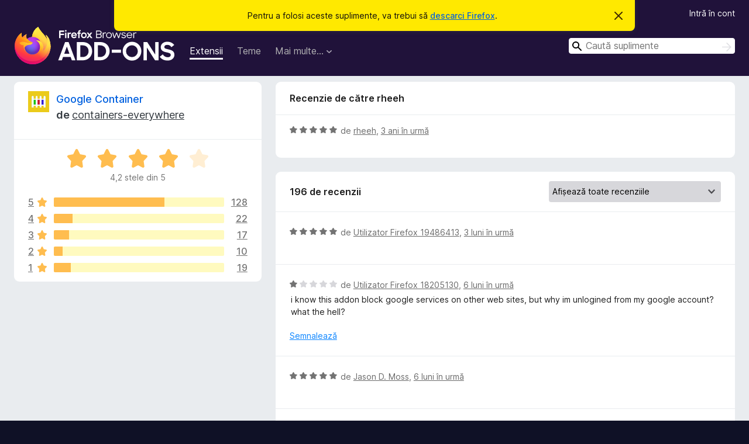

--- FILE ---
content_type: text/html; charset=utf-8
request_url: https://addons.mozilla.org/ro/firefox/addon/google-container/reviews/1934401/?utm_content=search&utm_medium=referral&utm_source=addons.mozilla.org
body_size: 12953
content:
<!DOCTYPE html>
<html lang="ro" dir="ltr"><head><title data-react-helmet="true">Recenzii pentru Google Container – Suplimente pentru Firefox (ro)</title><meta charSet="utf-8"/><meta name="viewport" content="width=device-width, initial-scale=1"/><link href="/static-frontend/Inter-roman-subset-en_de_fr_ru_es_pt_pl_it.var.2ce5ad921c3602b1e5370b3c86033681.woff2" crossorigin="anonymous" rel="preload" as="font" type="font/woff2"/><link href="/static-frontend/amo-2c9b371cc4de1aad916e.css" integrity="sha512-xpIl0TE0BdHR7KIMx6yfLd2kiIdWqrmXT81oEQ2j3ierwSeZB5WzmlhM7zJEHvI5XqPZYwMlGu/Pk0f13trpzQ==" crossorigin="anonymous" rel="stylesheet" type="text/css"/><meta data-react-helmet="true" name="description" content="Recenzii și evaluări pentru Google Container. Află ce cred alți utilizatori despre Google Container și adaugă-l în browserul Firefox."/><meta data-react-helmet="true" name="robots" content="noindex, follow"/><link rel="shortcut icon" href="/favicon.ico?v=3"/><link data-react-helmet="true" title="Suplimente Firefox" rel="search" type="application/opensearchdescription+xml" href="/ro/firefox/opensearch.xml"/></head><body><div id="react-view"><div class="Page-amo"><header class="Header"><div class="Notice Notice-warning GetFirefoxBanner Notice-dismissible"><div class="Notice-icon"></div><div class="Notice-column"><div class="Notice-content"><p class="Notice-text"><span class="GetFirefoxBanner-content">Pentru a folosi aceste suplimente, va trebui să <a class="Button Button--none GetFirefoxBanner-button" href="https://www.mozilla.org/firefox/download/thanks/?s=direct&amp;utm_campaign=amo-fx-cta&amp;utm_content=banner-download-button&amp;utm_medium=referral&amp;utm_source=addons.mozilla.org">descarci Firefox</a>.</span></p></div></div><div class="Notice-dismisser"><button class="Button Button--none Notice-dismisser-button" type="submit"><span class="Icon Icon-inline-content IconXMark Notice-dismisser-icon"><span class="visually-hidden">Respinge această notificare</span><svg class="IconXMark-svg" version="1.1" xmlns="http://www.w3.org/2000/svg" xmlns:xlink="http://www.w3.org/1999/xlink"><g class="IconXMark-path" transform="translate(-1.000000, -1.000000)" fill="#0C0C0D"><path d="M1.293,2.707 C1.03304342,2.45592553 0.928787403,2.08412211 1.02030284,1.73449268 C1.11181828,1.38486324 1.38486324,1.11181828 1.73449268,1.02030284 C2.08412211,0.928787403 2.45592553,1.03304342 2.707,1.293 L8,6.586 L13.293,1.293 C13.5440745,1.03304342 13.9158779,0.928787403 14.2655073,1.02030284 C14.6151368,1.11181828 14.8881817,1.38486324 14.9796972,1.73449268 C15.0712126,2.08412211 14.9669566,2.45592553 14.707,2.707 L9.414,8 L14.707,13.293 C15.0859722,13.6853789 15.0805524,14.3090848 14.6948186,14.6948186 C14.3090848,15.0805524 13.6853789,15.0859722 13.293,14.707 L8,9.414 L2.707,14.707 C2.31462111,15.0859722 1.69091522,15.0805524 1.30518142,14.6948186 C0.919447626,14.3090848 0.91402779,13.6853789 1.293,13.293 L6.586,8 L1.293,2.707 Z"></path></g></svg></span></button></div></div><div class="Header-wrapper"><div class="Header-content"><a class="Header-title" href="/ro/firefox/"><span class="visually-hidden">Suplimente pentru Firefox</span></a></div><ul class="SectionLinks Header-SectionLinks"><li><a class="SectionLinks-link SectionLinks-link-extension SectionLinks-link--active" href="/ro/firefox/extensions/">Extensii</a></li><li><a class="SectionLinks-link SectionLinks-link-theme" href="/ro/firefox/themes/">Teme</a></li><li><div class="DropdownMenu SectionLinks-link SectionLinks-dropdown"><button class="DropdownMenu-button" title="Mai multe…" type="button" aria-haspopup="true"><span class="DropdownMenu-button-text">Mai multe…</span><span class="Icon Icon-inverted-caret"></span></button><ul class="DropdownMenu-items" aria-hidden="true" aria-label="submenu"><li class="DropdownMenuItem DropdownMenuItem-section SectionLinks-subheader">pentru Firefox</li><li class="DropdownMenuItem DropdownMenuItem-link"><a class="SectionLinks-dropdownlink" href="/ro/firefox/language-tools/">Dicționare și pachete lingvistice</a></li><li class="DropdownMenuItem DropdownMenuItem-section SectionLinks-subheader">Site-uri pentru alte browsere</li><li class="DropdownMenuItem DropdownMenuItem-link"><a class="SectionLinks-clientApp-android" data-clientapp="android" href="/ro/android/">Suplimente pentru Android</a></li></ul></div></li></ul><div class="Header-user-and-external-links"><a class="Button Button--none Header-authenticate-button Header-button Button--micro" href="#login">Intră în cont</a></div><form action="/ro/firefox/search/" class="SearchForm Header-search-form Header-search-form--desktop" method="GET" data-no-csrf="true" role="search"><div class="AutoSearchInput"><label class="AutoSearchInput-label visually-hidden" for="AutoSearchInput-q">Caută</label><div class="AutoSearchInput-search-box"><span class="Icon Icon-magnifying-glass AutoSearchInput-icon-magnifying-glass"></span><div role="combobox" aria-haspopup="listbox" aria-owns="react-autowhatever-1" aria-expanded="false"><input type="search" autoComplete="off" aria-autocomplete="list" aria-controls="react-autowhatever-1" class="AutoSearchInput-query" id="AutoSearchInput-q" maxLength="100" minLength="2" name="q" placeholder="Caută suplimente" value=""/><div id="react-autowhatever-1" role="listbox"></div></div><button class="AutoSearchInput-submit-button" type="submit"><span class="visually-hidden">Caută</span><span class="Icon Icon-arrow"></span></button></div></div></form></div></header><div class="Page-content"><div class="Page Page-not-homepage"><div class="AppBanner"></div><div class="AddonReviewList AddonReviewList--extension"><section class="Card AddonSummaryCard Card--no-footer"><header class="Card-header"><div class="Card-header-text"><div class="AddonSummaryCard-header"><div class="AddonSummaryCard-header-icon"><a href="/ro/firefox/addon/google-container/?utm_content=search&amp;utm_medium=referral&amp;utm_source=addons.mozilla.org"><img class="AddonSummaryCard-header-icon-image" src="https://addons.mozilla.org/user-media/addon_icons/956/956959-64.png?modified=70aa6ec0" alt="Pictograma suplimentului"/></a></div><div class="AddonSummaryCard-header-text"><h1 class="visually-hidden">Recenzii pentru Google Container</h1><h1 class="AddonTitle"><a href="/ro/firefox/addon/google-container/?utm_content=search&amp;utm_medium=referral&amp;utm_source=addons.mozilla.org">Google Container</a><span class="AddonTitle-author"> <!-- -->de<!-- --> <a href="/ro/firefox/user/13787351/">containers-everywhere</a></span></h1></div></div></div></header><div class="Card-contents"><div class="AddonSummaryCard-overallRatingStars"><div class="Rating Rating--large Rating--yellowStars" title="Evaluat(ă) cu 4,2 din 5 stele"><div class="Rating-star Rating-rating-1 Rating-selected-star" title="Evaluat(ă) cu 4,2 din 5 stele"></div><div class="Rating-star Rating-rating-2 Rating-selected-star" title="Evaluat(ă) cu 4,2 din 5 stele"></div><div class="Rating-star Rating-rating-3 Rating-selected-star" title="Evaluat(ă) cu 4,2 din 5 stele"></div><div class="Rating-star Rating-rating-4 Rating-selected-star" title="Evaluat(ă) cu 4,2 din 5 stele"></div><div class="Rating-star Rating-rating-5" title="Evaluat(ă) cu 4,2 din 5 stele"></div><span class="visually-hidden">Evaluat(ă) cu 4,2 din 5 stele</span></div><div class="AddonSummaryCard-addonAverage">4,2 stele din 5</div></div><div class="RatingsByStar"><div class="RatingsByStar-graph"><a class="RatingsByStar-row" rel="nofollow" title="Citește toate cele 128 de recenzii cu cinci stele" href="/ro/firefox/addon/google-container/reviews/?score=5&amp;utm_content=search&amp;utm_medium=referral&amp;utm_source=addons.mozilla.org"><div class="RatingsByStar-star">5<span class="Icon Icon-star-yellow"></span></div></a><a class="RatingsByStar-row" rel="nofollow" title="Citește toate cele 128 de recenzii cu cinci stele" href="/ro/firefox/addon/google-container/reviews/?score=5&amp;utm_content=search&amp;utm_medium=referral&amp;utm_source=addons.mozilla.org"><div class="RatingsByStar-barContainer"><div class="RatingsByStar-bar RatingsByStar-barFrame"><div class="RatingsByStar-bar RatingsByStar-barValue RatingsByStar-barValue--65pct RatingsByStar-partialBar"></div></div></div></a><a class="RatingsByStar-row" rel="nofollow" title="Citește toate cele 128 de recenzii cu cinci stele" href="/ro/firefox/addon/google-container/reviews/?score=5&amp;utm_content=search&amp;utm_medium=referral&amp;utm_source=addons.mozilla.org"><div class="RatingsByStar-count">128</div></a><a class="RatingsByStar-row" rel="nofollow" title="Citește toate cele 22 de recenzii cu patru stele" href="/ro/firefox/addon/google-container/reviews/?score=4&amp;utm_content=search&amp;utm_medium=referral&amp;utm_source=addons.mozilla.org"><div class="RatingsByStar-star">4<span class="Icon Icon-star-yellow"></span></div></a><a class="RatingsByStar-row" rel="nofollow" title="Citește toate cele 22 de recenzii cu patru stele" href="/ro/firefox/addon/google-container/reviews/?score=4&amp;utm_content=search&amp;utm_medium=referral&amp;utm_source=addons.mozilla.org"><div class="RatingsByStar-barContainer"><div class="RatingsByStar-bar RatingsByStar-barFrame"><div class="RatingsByStar-bar RatingsByStar-barValue RatingsByStar-barValue--11pct RatingsByStar-partialBar"></div></div></div></a><a class="RatingsByStar-row" rel="nofollow" title="Citește toate cele 22 de recenzii cu patru stele" href="/ro/firefox/addon/google-container/reviews/?score=4&amp;utm_content=search&amp;utm_medium=referral&amp;utm_source=addons.mozilla.org"><div class="RatingsByStar-count">22</div></a><a class="RatingsByStar-row" rel="nofollow" title="Citește toate cele 17 recenzii cu trei stele" href="/ro/firefox/addon/google-container/reviews/?score=3&amp;utm_content=search&amp;utm_medium=referral&amp;utm_source=addons.mozilla.org"><div class="RatingsByStar-star">3<span class="Icon Icon-star-yellow"></span></div></a><a class="RatingsByStar-row" rel="nofollow" title="Citește toate cele 17 recenzii cu trei stele" href="/ro/firefox/addon/google-container/reviews/?score=3&amp;utm_content=search&amp;utm_medium=referral&amp;utm_source=addons.mozilla.org"><div class="RatingsByStar-barContainer"><div class="RatingsByStar-bar RatingsByStar-barFrame"><div class="RatingsByStar-bar RatingsByStar-barValue RatingsByStar-barValue--9pct RatingsByStar-partialBar"></div></div></div></a><a class="RatingsByStar-row" rel="nofollow" title="Citește toate cele 17 recenzii cu trei stele" href="/ro/firefox/addon/google-container/reviews/?score=3&amp;utm_content=search&amp;utm_medium=referral&amp;utm_source=addons.mozilla.org"><div class="RatingsByStar-count">17</div></a><a class="RatingsByStar-row" rel="nofollow" title="Citește toate cele 10 recenzii cu două stele" href="/ro/firefox/addon/google-container/reviews/?score=2&amp;utm_content=search&amp;utm_medium=referral&amp;utm_source=addons.mozilla.org"><div class="RatingsByStar-star">2<span class="Icon Icon-star-yellow"></span></div></a><a class="RatingsByStar-row" rel="nofollow" title="Citește toate cele 10 recenzii cu două stele" href="/ro/firefox/addon/google-container/reviews/?score=2&amp;utm_content=search&amp;utm_medium=referral&amp;utm_source=addons.mozilla.org"><div class="RatingsByStar-barContainer"><div class="RatingsByStar-bar RatingsByStar-barFrame"><div class="RatingsByStar-bar RatingsByStar-barValue RatingsByStar-barValue--5pct RatingsByStar-partialBar"></div></div></div></a><a class="RatingsByStar-row" rel="nofollow" title="Citește toate cele 10 recenzii cu două stele" href="/ro/firefox/addon/google-container/reviews/?score=2&amp;utm_content=search&amp;utm_medium=referral&amp;utm_source=addons.mozilla.org"><div class="RatingsByStar-count">10</div></a><a class="RatingsByStar-row" rel="nofollow" title="Citește toate cele 19 recenzii cu o stea" href="/ro/firefox/addon/google-container/reviews/?score=1&amp;utm_content=search&amp;utm_medium=referral&amp;utm_source=addons.mozilla.org"><div class="RatingsByStar-star">1<span class="Icon Icon-star-yellow"></span></div></a><a class="RatingsByStar-row" rel="nofollow" title="Citește toate cele 19 recenzii cu o stea" href="/ro/firefox/addon/google-container/reviews/?score=1&amp;utm_content=search&amp;utm_medium=referral&amp;utm_source=addons.mozilla.org"><div class="RatingsByStar-barContainer"><div class="RatingsByStar-bar RatingsByStar-barFrame"><div class="RatingsByStar-bar RatingsByStar-barValue RatingsByStar-barValue--10pct RatingsByStar-partialBar"></div></div></div></a><a class="RatingsByStar-row" rel="nofollow" title="Citește toate cele 19 recenzii cu o stea" href="/ro/firefox/addon/google-container/reviews/?score=1&amp;utm_content=search&amp;utm_medium=referral&amp;utm_source=addons.mozilla.org"><div class="RatingsByStar-count">19</div></a></div></div></div></section><div class="AddonReviewList-reviews"><div class="FeaturedAddonReview"><section class="Card FeaturedAddonReview-card Card--no-footer"><header class="Card-header"><div class="Card-header-text">Recenzie de către rheeh</div></header><div class="Card-contents"><div class="AddonReviewCard AddonReviewCard-ratingOnly AddonReviewCard-viewOnly"><div class="AddonReviewCard-container"><div class="UserReview"><div class="UserReview-byLine"><div class="Rating Rating--small" title="Evaluat(ă) cu 5 din 5 stele"><div class="Rating-star Rating-rating-1 Rating-selected-star" title="Evaluat(ă) cu 5 din 5 stele"></div><div class="Rating-star Rating-rating-2 Rating-selected-star" title="Evaluat(ă) cu 5 din 5 stele"></div><div class="Rating-star Rating-rating-3 Rating-selected-star" title="Evaluat(ă) cu 5 din 5 stele"></div><div class="Rating-star Rating-rating-4 Rating-selected-star" title="Evaluat(ă) cu 5 din 5 stele"></div><div class="Rating-star Rating-rating-5 Rating-selected-star" title="Evaluat(ă) cu 5 din 5 stele"></div><span class="visually-hidden">Evaluat(ă) cu 5 din 5 stele</span></div><span class="AddonReviewCard-authorByLine">de <a href="/ro/firefox/user/17788065/">rheeh</a>, <a title="20 feb. 2023 17:56" href="/ro/firefox/addon/google-container/reviews/1934401/?utm_content=search&amp;utm_medium=referral&amp;utm_source=addons.mozilla.org">3 ani în urmă</a></span></div><section class="Card ShowMoreCard UserReview-body UserReview-emptyBody ShowMoreCard--expanded Card--no-style Card--no-header Card--no-footer"><div class="Card-contents"><div class="ShowMoreCard-contents"><div></div></div></div></section><div class="AddonReviewCard-allControls"></div></div></div></div></div></section></div><section class="Card CardList AddonReviewList-reviews-listing"><header class="Card-header"><div class="Card-header-text"><div class="AddonReviewList-cardListHeader"><div class="AddonReviewList-reviewCount">196 de recenzii</div><div class="AddonReviewList-filterByScore"><select class="Select AddonReviewList-filterByScoreSelector"><option value="SHOW_ALL_REVIEWS" selected="">Afișează toate recenziile</option><option value="5">Afișează numai recenziile cu cinci stele</option><option value="4">Afișează numai recenziile cu patru stele</option><option value="3">Afișează numai recenziile cu trei stele</option><option value="2">Afișează numai recenziile cu două stele</option><option value="1">Afișează numai recenziile cu o stea</option></select></div></div></div></header><div class="Card-contents"><ul><li><div class="AddonReviewCard AddonReviewCard-ratingOnly AddonReviewCard-viewOnly"><div class="AddonReviewCard-container"><div class="UserReview"><div class="UserReview-byLine"><div class="Rating Rating--small" title="Evaluat(ă) cu 5 din 5 stele"><div class="Rating-star Rating-rating-1 Rating-selected-star" title="Evaluat(ă) cu 5 din 5 stele"></div><div class="Rating-star Rating-rating-2 Rating-selected-star" title="Evaluat(ă) cu 5 din 5 stele"></div><div class="Rating-star Rating-rating-3 Rating-selected-star" title="Evaluat(ă) cu 5 din 5 stele"></div><div class="Rating-star Rating-rating-4 Rating-selected-star" title="Evaluat(ă) cu 5 din 5 stele"></div><div class="Rating-star Rating-rating-5 Rating-selected-star" title="Evaluat(ă) cu 5 din 5 stele"></div><span class="visually-hidden">Evaluat(ă) cu 5 din 5 stele</span></div><span class="AddonReviewCard-authorByLine">de <a href="/ro/firefox/user/19486413/">Utilizator Firefox 19486413</a>, <a title="22 sept. 2025 14:27" href="/ro/firefox/addon/google-container/reviews/2519259/?utm_content=search&amp;utm_medium=referral&amp;utm_source=addons.mozilla.org">3 luni în urmă</a></span></div><section class="Card ShowMoreCard UserReview-body UserReview-emptyBody ShowMoreCard--expanded Card--no-style Card--no-header Card--no-footer"><div class="Card-contents"><div class="ShowMoreCard-contents"><div></div></div></div></section><div class="AddonReviewCard-allControls"></div></div></div></div></li><li><div class="AddonReviewCard AddonReviewCard-viewOnly"><div class="AddonReviewCard-container"><div class="UserReview"><div class="UserReview-byLine"><div class="Rating Rating--small" title="Evaluat(ă) cu 1 din 5 stele"><div class="Rating-star Rating-rating-1 Rating-selected-star" title="Evaluat(ă) cu 1 din 5 stele"></div><div class="Rating-star Rating-rating-2" title="Evaluat(ă) cu 1 din 5 stele"></div><div class="Rating-star Rating-rating-3" title="Evaluat(ă) cu 1 din 5 stele"></div><div class="Rating-star Rating-rating-4" title="Evaluat(ă) cu 1 din 5 stele"></div><div class="Rating-star Rating-rating-5" title="Evaluat(ă) cu 1 din 5 stele"></div><span class="visually-hidden">Evaluat(ă) cu 1 din 5 stele</span></div><span class="AddonReviewCard-authorByLine">de <a href="/ro/firefox/user/18205130/">Utilizator Firefox 18205130</a>, <a title="5 iul. 2025 14:55" href="/ro/firefox/addon/google-container/reviews/2282555/?utm_content=search&amp;utm_medium=referral&amp;utm_source=addons.mozilla.org">6 luni în urmă</a></span></div><section class="Card ShowMoreCard UserReview-body ShowMoreCard--expanded Card--no-style Card--no-header Card--no-footer"><div class="Card-contents"><div class="ShowMoreCard-contents"><div>i know this addon block google services on other web sites, but why im unlogined from my google account? what the hell?</div></div></div></section><div class="AddonReviewCard-allControls"><div><button aria-describedby="flag-review-TooltipMenu" class="TooltipMenu-opener AddonReviewCard-control FlagReviewMenu-menu" title="Semnalează această recenzie" type="button">Semnalează</button></div></div></div></div></div></li><li><div class="AddonReviewCard AddonReviewCard-ratingOnly AddonReviewCard-viewOnly"><div class="AddonReviewCard-container"><div class="UserReview"><div class="UserReview-byLine"><div class="Rating Rating--small" title="Evaluat(ă) cu 5 din 5 stele"><div class="Rating-star Rating-rating-1 Rating-selected-star" title="Evaluat(ă) cu 5 din 5 stele"></div><div class="Rating-star Rating-rating-2 Rating-selected-star" title="Evaluat(ă) cu 5 din 5 stele"></div><div class="Rating-star Rating-rating-3 Rating-selected-star" title="Evaluat(ă) cu 5 din 5 stele"></div><div class="Rating-star Rating-rating-4 Rating-selected-star" title="Evaluat(ă) cu 5 din 5 stele"></div><div class="Rating-star Rating-rating-5 Rating-selected-star" title="Evaluat(ă) cu 5 din 5 stele"></div><span class="visually-hidden">Evaluat(ă) cu 5 din 5 stele</span></div><span class="AddonReviewCard-authorByLine">de <a href="/ro/firefox/user/13248930/">Jason D. Moss</a>, <a title="17 iun. 2025 10:19" href="/ro/firefox/addon/google-container/reviews/2249807/?utm_content=search&amp;utm_medium=referral&amp;utm_source=addons.mozilla.org">6 luni în urmă</a></span></div><section class="Card ShowMoreCard UserReview-body UserReview-emptyBody ShowMoreCard--expanded Card--no-style Card--no-header Card--no-footer"><div class="Card-contents"><div class="ShowMoreCard-contents"><div></div></div></div></section><div class="AddonReviewCard-allControls"></div></div></div></div></li><li><div class="AddonReviewCard AddonReviewCard-viewOnly"><div class="AddonReviewCard-container"><div class="UserReview"><div class="UserReview-byLine"><div class="Rating Rating--small" title="Evaluat(ă) cu 1 din 5 stele"><div class="Rating-star Rating-rating-1 Rating-selected-star" title="Evaluat(ă) cu 1 din 5 stele"></div><div class="Rating-star Rating-rating-2" title="Evaluat(ă) cu 1 din 5 stele"></div><div class="Rating-star Rating-rating-3" title="Evaluat(ă) cu 1 din 5 stele"></div><div class="Rating-star Rating-rating-4" title="Evaluat(ă) cu 1 din 5 stele"></div><div class="Rating-star Rating-rating-5" title="Evaluat(ă) cu 1 din 5 stele"></div><span class="visually-hidden">Evaluat(ă) cu 1 din 5 stele</span></div><span class="AddonReviewCard-authorByLine">de <a href="/ro/firefox/user/17507029/">Phantom</a>, <a title="10 apr. 2025 20:35" href="/ro/firefox/addon/google-container/reviews/2213116/?utm_content=search&amp;utm_medium=referral&amp;utm_source=addons.mozilla.org">9 luni în urmă</a></span></div><section class="Card ShowMoreCard UserReview-body ShowMoreCard--expanded Card--no-style Card--no-header Card--no-footer"><div class="Card-contents"><div class="ShowMoreCard-contents"><div>Stopped working probably because it has been over 4 years since it was last updated. If you have it enabled Youtube will not load any videos. If this extension has been abandoned it should be deleted so no one uses broken code.</div></div></div></section><div class="AddonReviewCard-allControls"><div><button aria-describedby="flag-review-TooltipMenu" class="TooltipMenu-opener AddonReviewCard-control FlagReviewMenu-menu" title="Semnalează această recenzie" type="button">Semnalează</button></div></div></div></div></div></li><li><div class="AddonReviewCard AddonReviewCard-ratingOnly AddonReviewCard-viewOnly"><div class="AddonReviewCard-container"><div class="UserReview"><div class="UserReview-byLine"><div class="Rating Rating--small" title="Evaluat(ă) cu 5 din 5 stele"><div class="Rating-star Rating-rating-1 Rating-selected-star" title="Evaluat(ă) cu 5 din 5 stele"></div><div class="Rating-star Rating-rating-2 Rating-selected-star" title="Evaluat(ă) cu 5 din 5 stele"></div><div class="Rating-star Rating-rating-3 Rating-selected-star" title="Evaluat(ă) cu 5 din 5 stele"></div><div class="Rating-star Rating-rating-4 Rating-selected-star" title="Evaluat(ă) cu 5 din 5 stele"></div><div class="Rating-star Rating-rating-5 Rating-selected-star" title="Evaluat(ă) cu 5 din 5 stele"></div><span class="visually-hidden">Evaluat(ă) cu 5 din 5 stele</span></div><span class="AddonReviewCard-authorByLine">de <a href="/ro/firefox/user/18199933/">trav1295</a>, <a title="15 mart. 2025 4:00" href="/ro/firefox/addon/google-container/reviews/2192870/?utm_content=search&amp;utm_medium=referral&amp;utm_source=addons.mozilla.org">9 luni în urmă</a></span></div><section class="Card ShowMoreCard UserReview-body UserReview-emptyBody ShowMoreCard--expanded Card--no-style Card--no-header Card--no-footer"><div class="Card-contents"><div class="ShowMoreCard-contents"><div></div></div></div></section><div class="AddonReviewCard-allControls"></div></div></div></div></li><li><div class="AddonReviewCard AddonReviewCard-viewOnly"><div class="AddonReviewCard-container"><div class="UserReview"><div class="UserReview-byLine"><div class="Rating Rating--small" title="Evaluat(ă) cu 1 din 5 stele"><div class="Rating-star Rating-rating-1 Rating-selected-star" title="Evaluat(ă) cu 1 din 5 stele"></div><div class="Rating-star Rating-rating-2" title="Evaluat(ă) cu 1 din 5 stele"></div><div class="Rating-star Rating-rating-3" title="Evaluat(ă) cu 1 din 5 stele"></div><div class="Rating-star Rating-rating-4" title="Evaluat(ă) cu 1 din 5 stele"></div><div class="Rating-star Rating-rating-5" title="Evaluat(ă) cu 1 din 5 stele"></div><span class="visually-hidden">Evaluat(ă) cu 1 din 5 stele</span></div><span class="AddonReviewCard-authorByLine">de <a href="/ro/firefox/user/18874635/">Utilizator Firefox 18874635</a>, <a title="10 mart. 2025 1:15" href="/ro/firefox/addon/google-container/reviews/2188855/?utm_content=search&amp;utm_medium=referral&amp;utm_source=addons.mozilla.org">10 luni în urmă</a></span></div><section class="Card ShowMoreCard UserReview-body ShowMoreCard--expanded Card--no-style Card--no-header Card--no-footer"><div class="Card-contents"><div class="ShowMoreCard-contents"><div>Unfortunately it seems broken. When enabled, sites like YouTube keep trying to reload forever.</div></div></div></section><div class="AddonReviewCard-allControls"><div><button aria-describedby="flag-review-TooltipMenu" class="TooltipMenu-opener AddonReviewCard-control FlagReviewMenu-menu" title="Semnalează această recenzie" type="button">Semnalează</button></div></div></div></div></div></li><li><div class="AddonReviewCard AddonReviewCard-ratingOnly AddonReviewCard-viewOnly"><div class="AddonReviewCard-container"><div class="UserReview"><div class="UserReview-byLine"><div class="Rating Rating--small" title="Evaluat(ă) cu 2 din 5 stele"><div class="Rating-star Rating-rating-1 Rating-selected-star" title="Evaluat(ă) cu 2 din 5 stele"></div><div class="Rating-star Rating-rating-2 Rating-selected-star" title="Evaluat(ă) cu 2 din 5 stele"></div><div class="Rating-star Rating-rating-3" title="Evaluat(ă) cu 2 din 5 stele"></div><div class="Rating-star Rating-rating-4" title="Evaluat(ă) cu 2 din 5 stele"></div><div class="Rating-star Rating-rating-5" title="Evaluat(ă) cu 2 din 5 stele"></div><span class="visually-hidden">Evaluat(ă) cu 2 din 5 stele</span></div><span class="AddonReviewCard-authorByLine">de <a href="/ro/firefox/user/16662850/">Davi</a>, <a title="21 feb. 2025 20:03" href="/ro/firefox/addon/google-container/reviews/2179156/?utm_content=search&amp;utm_medium=referral&amp;utm_source=addons.mozilla.org">10 luni în urmă</a></span></div><section class="Card ShowMoreCard UserReview-body UserReview-emptyBody ShowMoreCard--expanded Card--no-style Card--no-header Card--no-footer"><div class="Card-contents"><div class="ShowMoreCard-contents"><div></div></div></div></section><div class="AddonReviewCard-allControls"></div></div></div></div></li><li><div class="AddonReviewCard AddonReviewCard-viewOnly"><div class="AddonReviewCard-container"><div class="UserReview"><div class="UserReview-byLine"><div class="Rating Rating--small" title="Evaluat(ă) cu 5 din 5 stele"><div class="Rating-star Rating-rating-1 Rating-selected-star" title="Evaluat(ă) cu 5 din 5 stele"></div><div class="Rating-star Rating-rating-2 Rating-selected-star" title="Evaluat(ă) cu 5 din 5 stele"></div><div class="Rating-star Rating-rating-3 Rating-selected-star" title="Evaluat(ă) cu 5 din 5 stele"></div><div class="Rating-star Rating-rating-4 Rating-selected-star" title="Evaluat(ă) cu 5 din 5 stele"></div><div class="Rating-star Rating-rating-5 Rating-selected-star" title="Evaluat(ă) cu 5 din 5 stele"></div><span class="visually-hidden">Evaluat(ă) cu 5 din 5 stele</span></div><span class="AddonReviewCard-authorByLine">de <a href="/ro/firefox/user/18785898/">Lucas</a>, <a title="17 ian. 2025 3:05" href="/ro/firefox/addon/google-container/reviews/2162265/?utm_content=search&amp;utm_medium=referral&amp;utm_source=addons.mozilla.org">un an în urmă</a></span></div><section class="Card ShowMoreCard UserReview-body ShowMoreCard--expanded Card--no-style Card--no-header Card--no-footer"><div class="Card-contents"><div class="ShowMoreCard-contents"><div>This was working really good</div></div></div></section><div class="AddonReviewCard-allControls"><div><button aria-describedby="flag-review-TooltipMenu" class="TooltipMenu-opener AddonReviewCard-control FlagReviewMenu-menu" title="Semnalează această recenzie" type="button">Semnalează</button></div></div></div></div></div></li><li><div class="AddonReviewCard AddonReviewCard-ratingOnly AddonReviewCard-viewOnly"><div class="AddonReviewCard-container"><div class="UserReview"><div class="UserReview-byLine"><div class="Rating Rating--small" title="Evaluat(ă) cu 5 din 5 stele"><div class="Rating-star Rating-rating-1 Rating-selected-star" title="Evaluat(ă) cu 5 din 5 stele"></div><div class="Rating-star Rating-rating-2 Rating-selected-star" title="Evaluat(ă) cu 5 din 5 stele"></div><div class="Rating-star Rating-rating-3 Rating-selected-star" title="Evaluat(ă) cu 5 din 5 stele"></div><div class="Rating-star Rating-rating-4 Rating-selected-star" title="Evaluat(ă) cu 5 din 5 stele"></div><div class="Rating-star Rating-rating-5 Rating-selected-star" title="Evaluat(ă) cu 5 din 5 stele"></div><span class="visually-hidden">Evaluat(ă) cu 5 din 5 stele</span></div><span class="AddonReviewCard-authorByLine">de <a href="/ro/firefox/user/18267284/">Rudi</a>, <a title="30 aug. 2024 11:32" href="/ro/firefox/addon/google-container/reviews/2110660/?utm_content=search&amp;utm_medium=referral&amp;utm_source=addons.mozilla.org">un an în urmă</a></span></div><section class="Card ShowMoreCard UserReview-body UserReview-emptyBody ShowMoreCard--expanded Card--no-style Card--no-header Card--no-footer"><div class="Card-contents"><div class="ShowMoreCard-contents"><div></div></div></div></section><div class="AddonReviewCard-allControls"></div></div></div></div></li><li><div class="AddonReviewCard AddonReviewCard-ratingOnly AddonReviewCard-viewOnly"><div class="AddonReviewCard-container"><div class="UserReview"><div class="UserReview-byLine"><div class="Rating Rating--small" title="Evaluat(ă) cu 5 din 5 stele"><div class="Rating-star Rating-rating-1 Rating-selected-star" title="Evaluat(ă) cu 5 din 5 stele"></div><div class="Rating-star Rating-rating-2 Rating-selected-star" title="Evaluat(ă) cu 5 din 5 stele"></div><div class="Rating-star Rating-rating-3 Rating-selected-star" title="Evaluat(ă) cu 5 din 5 stele"></div><div class="Rating-star Rating-rating-4 Rating-selected-star" title="Evaluat(ă) cu 5 din 5 stele"></div><div class="Rating-star Rating-rating-5 Rating-selected-star" title="Evaluat(ă) cu 5 din 5 stele"></div><span class="visually-hidden">Evaluat(ă) cu 5 din 5 stele</span></div><span class="AddonReviewCard-authorByLine">de <a href="/ro/firefox/user/17152047/">danusty</a>, <a title="18 iul. 2024 6:42" href="/ro/firefox/addon/google-container/reviews/2095869/?utm_content=search&amp;utm_medium=referral&amp;utm_source=addons.mozilla.org">un an în urmă</a></span></div><section class="Card ShowMoreCard UserReview-body UserReview-emptyBody ShowMoreCard--expanded Card--no-style Card--no-header Card--no-footer"><div class="Card-contents"><div class="ShowMoreCard-contents"><div></div></div></div></section><div class="AddonReviewCard-allControls"></div></div></div></div></li><li><div class="AddonReviewCard AddonReviewCard-ratingOnly AddonReviewCard-viewOnly"><div class="AddonReviewCard-container"><div class="UserReview"><div class="UserReview-byLine"><div class="Rating Rating--small" title="Evaluat(ă) cu 3 din 5 stele"><div class="Rating-star Rating-rating-1 Rating-selected-star" title="Evaluat(ă) cu 3 din 5 stele"></div><div class="Rating-star Rating-rating-2 Rating-selected-star" title="Evaluat(ă) cu 3 din 5 stele"></div><div class="Rating-star Rating-rating-3 Rating-selected-star" title="Evaluat(ă) cu 3 din 5 stele"></div><div class="Rating-star Rating-rating-4" title="Evaluat(ă) cu 3 din 5 stele"></div><div class="Rating-star Rating-rating-5" title="Evaluat(ă) cu 3 din 5 stele"></div><span class="visually-hidden">Evaluat(ă) cu 3 din 5 stele</span></div><span class="AddonReviewCard-authorByLine">de <a href="/ro/firefox/user/14746457/">dz9</a>, <a title="2 mai 2024 11:44" href="/ro/firefox/addon/google-container/reviews/2071529/?utm_content=search&amp;utm_medium=referral&amp;utm_source=addons.mozilla.org">2 ani în urmă</a></span></div><section class="Card ShowMoreCard UserReview-body UserReview-emptyBody ShowMoreCard--expanded Card--no-style Card--no-header Card--no-footer"><div class="Card-contents"><div class="ShowMoreCard-contents"><div></div></div></div></section><div class="AddonReviewCard-allControls"></div></div></div></div></li><li><div class="AddonReviewCard AddonReviewCard-ratingOnly AddonReviewCard-viewOnly"><div class="AddonReviewCard-container"><div class="UserReview"><div class="UserReview-byLine"><div class="Rating Rating--small" title="Evaluat(ă) cu 5 din 5 stele"><div class="Rating-star Rating-rating-1 Rating-selected-star" title="Evaluat(ă) cu 5 din 5 stele"></div><div class="Rating-star Rating-rating-2 Rating-selected-star" title="Evaluat(ă) cu 5 din 5 stele"></div><div class="Rating-star Rating-rating-3 Rating-selected-star" title="Evaluat(ă) cu 5 din 5 stele"></div><div class="Rating-star Rating-rating-4 Rating-selected-star" title="Evaluat(ă) cu 5 din 5 stele"></div><div class="Rating-star Rating-rating-5 Rating-selected-star" title="Evaluat(ă) cu 5 din 5 stele"></div><span class="visually-hidden">Evaluat(ă) cu 5 din 5 stele</span></div><span class="AddonReviewCard-authorByLine">de <a href="/ro/firefox/user/18369571/">Hermine999</a>, <a title="12 apr. 2024 12:26" href="/ro/firefox/addon/google-container/reviews/2065386/?utm_content=search&amp;utm_medium=referral&amp;utm_source=addons.mozilla.org">2 ani în urmă</a></span></div><section class="Card ShowMoreCard UserReview-body UserReview-emptyBody ShowMoreCard--expanded Card--no-style Card--no-header Card--no-footer"><div class="Card-contents"><div class="ShowMoreCard-contents"><div></div></div></div></section><div class="AddonReviewCard-allControls"></div></div></div></div></li><li><div class="AddonReviewCard AddonReviewCard-viewOnly"><div class="AddonReviewCard-container"><div class="UserReview"><div class="UserReview-byLine"><div class="Rating Rating--small" title="Evaluat(ă) cu 5 din 5 stele"><div class="Rating-star Rating-rating-1 Rating-selected-star" title="Evaluat(ă) cu 5 din 5 stele"></div><div class="Rating-star Rating-rating-2 Rating-selected-star" title="Evaluat(ă) cu 5 din 5 stele"></div><div class="Rating-star Rating-rating-3 Rating-selected-star" title="Evaluat(ă) cu 5 din 5 stele"></div><div class="Rating-star Rating-rating-4 Rating-selected-star" title="Evaluat(ă) cu 5 din 5 stele"></div><div class="Rating-star Rating-rating-5 Rating-selected-star" title="Evaluat(ă) cu 5 din 5 stele"></div><span class="visually-hidden">Evaluat(ă) cu 5 din 5 stele</span></div><span class="AddonReviewCard-authorByLine">de <a href="/ro/firefox/user/18289271/">Kylie Jones</a>, <a title="18 feb. 2024 16:46" href="/ro/firefox/addon/google-container/reviews/2047779/?utm_content=search&amp;utm_medium=referral&amp;utm_source=addons.mozilla.org">2 ani în urmă</a></span></div><section class="Card ShowMoreCard UserReview-body ShowMoreCard--expanded Card--no-style Card--no-header Card--no-footer"><div class="Card-contents"><div class="ShowMoreCard-contents"><div>Works great!</div></div></div></section><div class="AddonReviewCard-allControls"><div><button aria-describedby="flag-review-TooltipMenu" class="TooltipMenu-opener AddonReviewCard-control FlagReviewMenu-menu" title="Semnalează această recenzie" type="button">Semnalează</button></div></div></div></div></div></li><li><div class="AddonReviewCard AddonReviewCard-viewOnly"><div class="AddonReviewCard-container"><div class="UserReview"><div class="UserReview-byLine"><div class="Rating Rating--small" title="Evaluat(ă) cu 1 din 5 stele"><div class="Rating-star Rating-rating-1 Rating-selected-star" title="Evaluat(ă) cu 1 din 5 stele"></div><div class="Rating-star Rating-rating-2" title="Evaluat(ă) cu 1 din 5 stele"></div><div class="Rating-star Rating-rating-3" title="Evaluat(ă) cu 1 din 5 stele"></div><div class="Rating-star Rating-rating-4" title="Evaluat(ă) cu 1 din 5 stele"></div><div class="Rating-star Rating-rating-5" title="Evaluat(ă) cu 1 din 5 stele"></div><span class="visually-hidden">Evaluat(ă) cu 1 din 5 stele</span></div><span class="AddonReviewCard-authorByLine">de <a href="/ro/firefox/user/18238470/">rafistolo</a>, <a title="13 ian. 2024 10:58" href="/ro/firefox/addon/google-container/reviews/2035872/?utm_content=search&amp;utm_medium=referral&amp;utm_source=addons.mozilla.org">2 ani în urmă</a></span></div><section class="Card ShowMoreCard UserReview-body ShowMoreCard--expanded Card--no-style Card--no-header Card--no-footer"><div class="Card-contents"><div class="ShowMoreCard-contents"><div>Il vous empêche de revenir à la recherche google en utilisant la flèche "page précécende".  J'ai mis deux ans à me rendre compte que le problème venait de ce module. Une vraie plaie. . Un bug vraiment très énervant au quotidien. à corriger d'urgence</div></div></div></section><div class="AddonReviewCard-allControls"><div><button aria-describedby="flag-review-TooltipMenu" class="TooltipMenu-opener AddonReviewCard-control FlagReviewMenu-menu" title="Semnalează această recenzie" type="button">Semnalează</button></div></div></div></div></div></li><li><div class="AddonReviewCard AddonReviewCard-viewOnly"><div class="AddonReviewCard-container"><div class="UserReview"><div class="UserReview-byLine"><div class="Rating Rating--small" title="Evaluat(ă) cu 5 din 5 stele"><div class="Rating-star Rating-rating-1 Rating-selected-star" title="Evaluat(ă) cu 5 din 5 stele"></div><div class="Rating-star Rating-rating-2 Rating-selected-star" title="Evaluat(ă) cu 5 din 5 stele"></div><div class="Rating-star Rating-rating-3 Rating-selected-star" title="Evaluat(ă) cu 5 din 5 stele"></div><div class="Rating-star Rating-rating-4 Rating-selected-star" title="Evaluat(ă) cu 5 din 5 stele"></div><div class="Rating-star Rating-rating-5 Rating-selected-star" title="Evaluat(ă) cu 5 din 5 stele"></div><span class="visually-hidden">Evaluat(ă) cu 5 din 5 stele</span></div><span class="AddonReviewCard-authorByLine">de <a href="/ro/firefox/user/5607792/">bounz</a>, <a title="1 nov. 2023 21:54" href="/ro/firefox/addon/google-container/reviews/2013044/?utm_content=search&amp;utm_medium=referral&amp;utm_source=addons.mozilla.org">2 ani în urmă</a></span></div><section class="Card ShowMoreCard UserReview-body ShowMoreCard--expanded Card--no-style Card--no-header Card--no-footer"><div class="Card-contents"><div class="ShowMoreCard-contents"><div>stil loving this container :) but would it be possible in the options, to choose a color for tabs that are in containers ? ( now it is red, i would like it a different color , mor in keeping with my firefox theme lol )  Still great container :)</div></div></div></section><div class="AddonReviewCard-allControls"><div><button aria-describedby="flag-review-TooltipMenu" class="TooltipMenu-opener AddonReviewCard-control FlagReviewMenu-menu" title="Semnalează această recenzie" type="button">Semnalează</button></div></div></div></div></div></li><li><div class="AddonReviewCard AddonReviewCard-ratingOnly AddonReviewCard-viewOnly"><div class="AddonReviewCard-container"><div class="UserReview"><div class="UserReview-byLine"><div class="Rating Rating--small" title="Evaluat(ă) cu 3 din 5 stele"><div class="Rating-star Rating-rating-1 Rating-selected-star" title="Evaluat(ă) cu 3 din 5 stele"></div><div class="Rating-star Rating-rating-2 Rating-selected-star" title="Evaluat(ă) cu 3 din 5 stele"></div><div class="Rating-star Rating-rating-3 Rating-selected-star" title="Evaluat(ă) cu 3 din 5 stele"></div><div class="Rating-star Rating-rating-4" title="Evaluat(ă) cu 3 din 5 stele"></div><div class="Rating-star Rating-rating-5" title="Evaluat(ă) cu 3 din 5 stele"></div><span class="visually-hidden">Evaluat(ă) cu 3 din 5 stele</span></div><span class="AddonReviewCard-authorByLine">de <a href="/ro/firefox/user/13917480/">Mattx3</a>, <a title="25 oct. 2023 5:27" href="/ro/firefox/addon/google-container/reviews/2010267/?utm_content=search&amp;utm_medium=referral&amp;utm_source=addons.mozilla.org">2 ani în urmă</a></span></div><section class="Card ShowMoreCard UserReview-body UserReview-emptyBody ShowMoreCard--expanded Card--no-style Card--no-header Card--no-footer"><div class="Card-contents"><div class="ShowMoreCard-contents"><div></div></div></div></section><div class="AddonReviewCard-allControls"></div></div></div></div></li><li><div class="AddonReviewCard AddonReviewCard-ratingOnly AddonReviewCard-viewOnly"><div class="AddonReviewCard-container"><div class="UserReview"><div class="UserReview-byLine"><div class="Rating Rating--small" title="Evaluat(ă) cu 5 din 5 stele"><div class="Rating-star Rating-rating-1 Rating-selected-star" title="Evaluat(ă) cu 5 din 5 stele"></div><div class="Rating-star Rating-rating-2 Rating-selected-star" title="Evaluat(ă) cu 5 din 5 stele"></div><div class="Rating-star Rating-rating-3 Rating-selected-star" title="Evaluat(ă) cu 5 din 5 stele"></div><div class="Rating-star Rating-rating-4 Rating-selected-star" title="Evaluat(ă) cu 5 din 5 stele"></div><div class="Rating-star Rating-rating-5 Rating-selected-star" title="Evaluat(ă) cu 5 din 5 stele"></div><span class="visually-hidden">Evaluat(ă) cu 5 din 5 stele</span></div><span class="AddonReviewCard-authorByLine">de <a href="/ro/firefox/user/202898/">akasico1</a>, <a title="2 oct. 2023 15:25" href="/ro/firefox/addon/google-container/reviews/2002989/?utm_content=search&amp;utm_medium=referral&amp;utm_source=addons.mozilla.org">2 ani în urmă</a></span></div><section class="Card ShowMoreCard UserReview-body UserReview-emptyBody ShowMoreCard--expanded Card--no-style Card--no-header Card--no-footer"><div class="Card-contents"><div class="ShowMoreCard-contents"><div></div></div></div></section><div class="AddonReviewCard-allControls"></div></div></div></div></li><li><div class="AddonReviewCard AddonReviewCard-viewOnly"><div class="AddonReviewCard-container"><div class="UserReview"><div class="UserReview-byLine"><div class="Rating Rating--small" title="Evaluat(ă) cu 1 din 5 stele"><div class="Rating-star Rating-rating-1 Rating-selected-star" title="Evaluat(ă) cu 1 din 5 stele"></div><div class="Rating-star Rating-rating-2" title="Evaluat(ă) cu 1 din 5 stele"></div><div class="Rating-star Rating-rating-3" title="Evaluat(ă) cu 1 din 5 stele"></div><div class="Rating-star Rating-rating-4" title="Evaluat(ă) cu 1 din 5 stele"></div><div class="Rating-star Rating-rating-5" title="Evaluat(ă) cu 1 din 5 stele"></div><span class="visually-hidden">Evaluat(ă) cu 1 din 5 stele</span></div><span class="AddonReviewCard-authorByLine">de <a href="/ro/firefox/user/16188969/">spiercy16</a>, <a title="7 sept. 2023 0:56" href="/ro/firefox/addon/google-container/reviews/1995979/?utm_content=search&amp;utm_medium=referral&amp;utm_source=addons.mozilla.org">2 ani în urmă</a></span></div><section class="Card ShowMoreCard UserReview-body ShowMoreCard--expanded Card--no-style Card--no-header Card--no-footer"><div class="Card-contents"><div class="ShowMoreCard-contents"><div>The idea is great; however, it broke my ability to login using my Google account on other websites, something I do often.</div></div></div></section><div class="AddonReviewCard-allControls"><div><button aria-describedby="flag-review-TooltipMenu" class="TooltipMenu-opener AddonReviewCard-control FlagReviewMenu-menu" title="Semnalează această recenzie" type="button">Semnalează</button></div></div></div></div></div></li><li><div class="AddonReviewCard AddonReviewCard-viewOnly"><div class="AddonReviewCard-container"><div class="UserReview"><div class="UserReview-byLine"><div class="Rating Rating--small" title="Evaluat(ă) cu 5 din 5 stele"><div class="Rating-star Rating-rating-1 Rating-selected-star" title="Evaluat(ă) cu 5 din 5 stele"></div><div class="Rating-star Rating-rating-2 Rating-selected-star" title="Evaluat(ă) cu 5 din 5 stele"></div><div class="Rating-star Rating-rating-3 Rating-selected-star" title="Evaluat(ă) cu 5 din 5 stele"></div><div class="Rating-star Rating-rating-4 Rating-selected-star" title="Evaluat(ă) cu 5 din 5 stele"></div><div class="Rating-star Rating-rating-5 Rating-selected-star" title="Evaluat(ă) cu 5 din 5 stele"></div><span class="visually-hidden">Evaluat(ă) cu 5 din 5 stele</span></div><span class="AddonReviewCard-authorByLine">de <a href="/ro/firefox/user/15870869/">kettlefishseabread</a>, <a title="31 aug. 2023 20:12" href="/ro/firefox/addon/google-container/reviews/1994087/?utm_content=search&amp;utm_medium=referral&amp;utm_source=addons.mozilla.org">2 ani în urmă</a></span></div><section class="Card ShowMoreCard UserReview-body ShowMoreCard--expanded Card--no-style Card--no-header Card--no-footer"><div class="Card-contents"><div class="ShowMoreCard-contents"><div>Excellent, Consider it critical to any Firefox install!<br>The only thing I would add would be the ability to separate the Google container into separate containers again, This way you could isolate Google services from each other, for example YouTube from Google search<br>I no that the option to ignore selected Google services is available but I would prefer to still contain said service from the rest of my browser.<br><br>Thank You containers-everywhere , Love you long time!!</div></div></div></section><div class="AddonReviewCard-allControls"><div><button aria-describedby="flag-review-TooltipMenu" class="TooltipMenu-opener AddonReviewCard-control FlagReviewMenu-menu" title="Semnalează această recenzie" type="button">Semnalează</button></div></div></div></div></div></li><li><div class="AddonReviewCard AddonReviewCard-viewOnly"><div class="AddonReviewCard-container"><div class="UserReview"><div class="UserReview-byLine"><div class="Rating Rating--small" title="Evaluat(ă) cu 5 din 5 stele"><div class="Rating-star Rating-rating-1 Rating-selected-star" title="Evaluat(ă) cu 5 din 5 stele"></div><div class="Rating-star Rating-rating-2 Rating-selected-star" title="Evaluat(ă) cu 5 din 5 stele"></div><div class="Rating-star Rating-rating-3 Rating-selected-star" title="Evaluat(ă) cu 5 din 5 stele"></div><div class="Rating-star Rating-rating-4 Rating-selected-star" title="Evaluat(ă) cu 5 din 5 stele"></div><div class="Rating-star Rating-rating-5 Rating-selected-star" title="Evaluat(ă) cu 5 din 5 stele"></div><span class="visually-hidden">Evaluat(ă) cu 5 din 5 stele</span></div><span class="AddonReviewCard-authorByLine">de <a href="/ro/firefox/user/17995331/">Andreas Beutel</a>, <a title="29 iul. 2023 6:48" href="/ro/firefox/addon/google-container/reviews/1983857/?utm_content=search&amp;utm_medium=referral&amp;utm_source=addons.mozilla.org">2 ani în urmă</a></span></div><section class="Card ShowMoreCard UserReview-body ShowMoreCard--expanded Card--no-style Card--no-header Card--no-footer"><div class="Card-contents"><div class="ShowMoreCard-contents"><div>Super!</div></div></div></section><div class="AddonReviewCard-allControls"><div><button aria-describedby="flag-review-TooltipMenu" class="TooltipMenu-opener AddonReviewCard-control FlagReviewMenu-menu" title="Semnalează această recenzie" type="button">Semnalează</button></div></div></div></div></div></li><li><div class="AddonReviewCard AddonReviewCard-viewOnly"><div class="AddonReviewCard-container"><div class="UserReview"><div class="UserReview-byLine"><div class="Rating Rating--small" title="Evaluat(ă) cu 3 din 5 stele"><div class="Rating-star Rating-rating-1 Rating-selected-star" title="Evaluat(ă) cu 3 din 5 stele"></div><div class="Rating-star Rating-rating-2 Rating-selected-star" title="Evaluat(ă) cu 3 din 5 stele"></div><div class="Rating-star Rating-rating-3 Rating-selected-star" title="Evaluat(ă) cu 3 din 5 stele"></div><div class="Rating-star Rating-rating-4" title="Evaluat(ă) cu 3 din 5 stele"></div><div class="Rating-star Rating-rating-5" title="Evaluat(ă) cu 3 din 5 stele"></div><span class="visually-hidden">Evaluat(ă) cu 3 din 5 stele</span></div><span class="AddonReviewCard-authorByLine">de <a href="/ro/firefox/user/14565419/">Utilizator Firefox 14565419</a>, <a title="21 iun. 2023 23:03" href="/ro/firefox/addon/google-container/reviews/1973670/?utm_content=search&amp;utm_medium=referral&amp;utm_source=addons.mozilla.org">3 ani în urmă</a></span></div><section class="Card ShowMoreCard UserReview-body ShowMoreCard--expanded Card--no-style Card--no-header Card--no-footer"><div class="Card-contents"><div class="ShowMoreCard-contents"><div>It works OK... but really, really, *really* needs an option to automatically open Google pages new tabs. Right now, if you click a link that leads to a Google property (mainly, YouTube in my experience) the this plugin basically obliterates all of the tab's history. This means you can't simply click the back button to get back to where you were. You need to hit Ctrl+Shift+T to restore the closed tab, and then close the Google tab manually. Very tedious.</div></div></div></section><div class="AddonReviewCard-allControls"><div><button aria-describedby="flag-review-TooltipMenu" class="TooltipMenu-opener AddonReviewCard-control FlagReviewMenu-menu" title="Semnalează această recenzie" type="button">Semnalează</button></div></div></div></div></div></li><li><div class="AddonReviewCard AddonReviewCard-viewOnly"><div class="AddonReviewCard-container"><div class="UserReview"><div class="UserReview-byLine"><div class="Rating Rating--small" title="Evaluat(ă) cu 3 din 5 stele"><div class="Rating-star Rating-rating-1 Rating-selected-star" title="Evaluat(ă) cu 3 din 5 stele"></div><div class="Rating-star Rating-rating-2 Rating-selected-star" title="Evaluat(ă) cu 3 din 5 stele"></div><div class="Rating-star Rating-rating-3 Rating-selected-star" title="Evaluat(ă) cu 3 din 5 stele"></div><div class="Rating-star Rating-rating-4" title="Evaluat(ă) cu 3 din 5 stele"></div><div class="Rating-star Rating-rating-5" title="Evaluat(ă) cu 3 din 5 stele"></div><span class="visually-hidden">Evaluat(ă) cu 3 din 5 stele</span></div><span class="AddonReviewCard-authorByLine">de <a href="/ro/firefox/user/17530236/">Akhil</a>, <a title="4 iun. 2023 6:18" href="/ro/firefox/addon/google-container/reviews/1968700/?utm_content=search&amp;utm_medium=referral&amp;utm_source=addons.mozilla.org">3 ani în urmă</a></span></div><section class="Card ShowMoreCard UserReview-body ShowMoreCard--expanded Card--no-style Card--no-header Card--no-footer"><div class="Card-contents"><div class="ShowMoreCard-contents"><div>Should have warned before moving out all google sites</div></div></div></section><div class="AddonReviewCard-allControls"><div><button aria-describedby="flag-review-TooltipMenu" class="TooltipMenu-opener AddonReviewCard-control FlagReviewMenu-menu" title="Semnalează această recenzie" type="button">Semnalează</button></div></div></div></div></div></li><li><div class="AddonReviewCard AddonReviewCard-ratingOnly AddonReviewCard-viewOnly"><div class="AddonReviewCard-container"><div class="UserReview"><div class="UserReview-byLine"><div class="Rating Rating--small" title="Evaluat(ă) cu 5 din 5 stele"><div class="Rating-star Rating-rating-1 Rating-selected-star" title="Evaluat(ă) cu 5 din 5 stele"></div><div class="Rating-star Rating-rating-2 Rating-selected-star" title="Evaluat(ă) cu 5 din 5 stele"></div><div class="Rating-star Rating-rating-3 Rating-selected-star" title="Evaluat(ă) cu 5 din 5 stele"></div><div class="Rating-star Rating-rating-4 Rating-selected-star" title="Evaluat(ă) cu 5 din 5 stele"></div><div class="Rating-star Rating-rating-5 Rating-selected-star" title="Evaluat(ă) cu 5 din 5 stele"></div><span class="visually-hidden">Evaluat(ă) cu 5 din 5 stele</span></div><span class="AddonReviewCard-authorByLine">de <a href="/ro/firefox/user/17524205/">pyrushh</a>, <a title="16 apr. 2023 2:36" href="/ro/firefox/addon/google-container/reviews/1953097/?utm_content=search&amp;utm_medium=referral&amp;utm_source=addons.mozilla.org">3 ani în urmă</a></span></div><section class="Card ShowMoreCard UserReview-body UserReview-emptyBody ShowMoreCard--expanded Card--no-style Card--no-header Card--no-footer"><div class="Card-contents"><div class="ShowMoreCard-contents"><div></div></div></div></section><div class="AddonReviewCard-allControls"></div></div></div></div></li><li><div class="AddonReviewCard AddonReviewCard-ratingOnly AddonReviewCard-viewOnly"><div class="AddonReviewCard-container"><div class="UserReview"><div class="UserReview-byLine"><div class="Rating Rating--small" title="Evaluat(ă) cu 1 din 5 stele"><div class="Rating-star Rating-rating-1 Rating-selected-star" title="Evaluat(ă) cu 1 din 5 stele"></div><div class="Rating-star Rating-rating-2" title="Evaluat(ă) cu 1 din 5 stele"></div><div class="Rating-star Rating-rating-3" title="Evaluat(ă) cu 1 din 5 stele"></div><div class="Rating-star Rating-rating-4" title="Evaluat(ă) cu 1 din 5 stele"></div><div class="Rating-star Rating-rating-5" title="Evaluat(ă) cu 1 din 5 stele"></div><span class="visually-hidden">Evaluat(ă) cu 1 din 5 stele</span></div><span class="AddonReviewCard-authorByLine">de <a href="/ro/firefox/user/131816/">JAG</a>, <a title="1 apr. 2023 18:41" href="/ro/firefox/addon/google-container/reviews/1948433/?utm_content=search&amp;utm_medium=referral&amp;utm_source=addons.mozilla.org">3 ani în urmă</a></span></div><section class="Card ShowMoreCard UserReview-body UserReview-emptyBody ShowMoreCard--expanded Card--no-style Card--no-header Card--no-footer"><div class="Card-contents"><div class="ShowMoreCard-contents"><div></div></div></div></section><div class="AddonReviewCard-allControls"></div></div></div></div></li><li><div class="AddonReviewCard AddonReviewCard-ratingOnly AddonReviewCard-viewOnly"><div class="AddonReviewCard-container"><div class="UserReview"><div class="UserReview-byLine"><div class="Rating Rating--small" title="Evaluat(ă) cu 4 din 5 stele"><div class="Rating-star Rating-rating-1 Rating-selected-star" title="Evaluat(ă) cu 4 din 5 stele"></div><div class="Rating-star Rating-rating-2 Rating-selected-star" title="Evaluat(ă) cu 4 din 5 stele"></div><div class="Rating-star Rating-rating-3 Rating-selected-star" title="Evaluat(ă) cu 4 din 5 stele"></div><div class="Rating-star Rating-rating-4 Rating-selected-star" title="Evaluat(ă) cu 4 din 5 stele"></div><div class="Rating-star Rating-rating-5" title="Evaluat(ă) cu 4 din 5 stele"></div><span class="visually-hidden">Evaluat(ă) cu 4 din 5 stele</span></div><span class="AddonReviewCard-authorByLine">de <a href="/ro/firefox/user/17827739/">sai</a>, <a title="21 mart. 2023 17:05" href="/ro/firefox/addon/google-container/reviews/1944458/?utm_content=search&amp;utm_medium=referral&amp;utm_source=addons.mozilla.org">3 ani în urmă</a></span></div><section class="Card ShowMoreCard UserReview-body UserReview-emptyBody ShowMoreCard--expanded Card--no-style Card--no-header Card--no-footer"><div class="Card-contents"><div class="ShowMoreCard-contents"><div></div></div></div></section><div class="AddonReviewCard-allControls"></div></div></div></div></li></ul></div><footer class="Card-footer undefined"><div class="Paginate"><div class="Paginate-links"><button class="Button Button--cancel Paginate-item Paginate-item--previous Button--disabled" type="submit" disabled="">Anterioară</button><button class="Button Button--cancel Paginate-item Paginate-item--current-page Button--disabled" type="submit" disabled="">1</button><a rel="next" class="Button Button--cancel Paginate-item" href="/ro/firefox/addon/google-container/reviews/?utm_content=search&amp;utm_medium=referral&amp;utm_source=addons.mozilla.org&amp;page=2">2</a><a class="Button Button--cancel Paginate-item" href="/ro/firefox/addon/google-container/reviews/?utm_content=search&amp;utm_medium=referral&amp;utm_source=addons.mozilla.org&amp;page=3">3</a><a class="Button Button--cancel Paginate-item" href="/ro/firefox/addon/google-container/reviews/?utm_content=search&amp;utm_medium=referral&amp;utm_source=addons.mozilla.org&amp;page=4">4</a><a class="Button Button--cancel Paginate-item" href="/ro/firefox/addon/google-container/reviews/?utm_content=search&amp;utm_medium=referral&amp;utm_source=addons.mozilla.org&amp;page=5">5</a><a class="Button Button--cancel Paginate-item" href="/ro/firefox/addon/google-container/reviews/?utm_content=search&amp;utm_medium=referral&amp;utm_source=addons.mozilla.org&amp;page=6">6</a><a class="Button Button--cancel Paginate-item" href="/ro/firefox/addon/google-container/reviews/?utm_content=search&amp;utm_medium=referral&amp;utm_source=addons.mozilla.org&amp;page=7">7</a><a rel="next" class="Button Button--cancel Paginate-item Paginate-item--next" href="/ro/firefox/addon/google-container/reviews/?utm_content=search&amp;utm_medium=referral&amp;utm_source=addons.mozilla.org&amp;page=2">Înainte</a></div><div class="Paginate-page-number">Pagina 1 din 8</div></div></footer></section></div></div></div></div><footer class="Footer"><div class="Footer-wrapper"><div class="Footer-mozilla-link-wrapper"><a class="Footer-mozilla-link" href="https://mozilla.org/" title="Du-te pe pagina de start Mozilla"><span class="Icon Icon-mozilla Footer-mozilla-logo"><span class="visually-hidden">Du-te pe pagina de start Mozilla</span></span></a></div><section class="Footer-amo-links"><h4 class="Footer-links-header"><a href="/ro/firefox/">Suplimente</a></h4><ul class="Footer-links"><li><a href="/ro/about">Despre</a></li><li><a class="Footer-blog-link" href="/blog/">Blog suplimente Firefox</a></li><li><a class="Footer-extension-workshop-link" href="https://extensionworkshop.com/?utm_content=footer-link&amp;utm_medium=referral&amp;utm_source=addons.mozilla.org">Atelier de extensii</a></li><li><a href="/ro/developers/">Centrul dezvoltatorilor</a></li><li><a class="Footer-developer-policies-link" href="https://extensionworkshop.com/documentation/publish/add-on-policies/?utm_medium=photon-footer&amp;utm_source=addons.mozilla.org">Politicile dezvoltatorilor</a></li><li><a class="Footer-community-blog-link" href="https://blog.mozilla.com/addons?utm_content=footer-link&amp;utm_medium=referral&amp;utm_source=addons.mozilla.org">Blogul comunității</a></li><li><a href="https://discourse.mozilla-community.org/c/add-ons">Forum</a></li><li><a class="Footer-bug-report-link" href="https://developer.mozilla.org/docs/Mozilla/Add-ons/Contact_us">Raportează o defecțiune</a></li><li><a href="/ro/review_guide">Ghid pentru recenzii</a></li></ul></section><section class="Footer-browsers-links"><h4 class="Footer-links-header">Browsere</h4><ul class="Footer-links"><li><a class="Footer-desktop-link" href="https://www.mozilla.org/firefox/new/?utm_content=footer-link&amp;utm_medium=referral&amp;utm_source=addons.mozilla.org">Desktop</a></li><li><a class="Footer-mobile-link" href="https://www.mozilla.org/firefox/mobile/?utm_content=footer-link&amp;utm_medium=referral&amp;utm_source=addons.mozilla.org">Mobile</a></li><li><a class="Footer-enterprise-link" href="https://www.mozilla.org/firefox/enterprise/?utm_content=footer-link&amp;utm_medium=referral&amp;utm_source=addons.mozilla.org">Enterprise</a></li></ul></section><section class="Footer-product-links"><h4 class="Footer-links-header">Produse</h4><ul class="Footer-links"><li><a class="Footer-browsers-link" href="https://www.mozilla.org/firefox/browsers/?utm_content=footer-link&amp;utm_medium=referral&amp;utm_source=addons.mozilla.org">Browsers</a></li><li><a class="Footer-vpn-link" href="https://www.mozilla.org/products/vpn/?utm_content=footer-link&amp;utm_medium=referral&amp;utm_source=addons.mozilla.org#pricing">VPN</a></li><li><a class="Footer-relay-link" href="https://relay.firefox.com/?utm_content=footer-link&amp;utm_medium=referral&amp;utm_source=addons.mozilla.org">Relay</a></li><li><a class="Footer-monitor-link" href="https://monitor.firefox.com/?utm_content=footer-link&amp;utm_medium=referral&amp;utm_source=addons.mozilla.org">Monitor</a></li><li><a class="Footer-pocket-link" href="https://getpocket.com?utm_content=footer-link&amp;utm_medium=referral&amp;utm_source=addons.mozilla.org">Pocket</a></li></ul><ul class="Footer-links Footer-links-social"><li class="Footer-link-social"><a href="https://bsky.app/profile/firefox.com"><span class="Icon Icon-bluesky"><span class="visually-hidden">Bluesky (@firefox.com)</span></span></a></li><li class="Footer-link-social"><a href="https://www.instagram.com/firefox/"><span class="Icon Icon-instagram"><span class="visually-hidden">Instagram (Firefox)</span></span></a></li><li class="Footer-link-social"><a href="https://www.youtube.com/firefoxchannel"><span class="Icon Icon-youtube"><span class="visually-hidden">YouTube (firefoxchannel)</span></span></a></li></ul></section><ul class="Footer-legal-links"><li><a class="Footer-privacy-link" href="https://www.mozilla.org/privacy/websites/">Confidențialitate</a></li><li><a class="Footer-cookies-link" href="https://www.mozilla.org/privacy/websites/">Cookie-uri</a></li><li><a class="Footer-legal-link" href="https://www.mozilla.org/about/legal/amo-policies/">Mențiuni legale</a></li></ul><p class="Footer-copyright">Cu excepția cazurilor când <a href="https://www.mozilla.org/en-US/about/legal/">se specifică</a> altfel, conținutul de pe acest site este licențiat sub licența <a href="https://creativecommons.org/licenses/by-sa/3.0/">Creative Commons cu atribuire și distribuire în condiții identice v3.0</a> sau orice versiune ulterioară.</p><div class="Footer-language-picker"><div class="LanguagePicker"><label for="lang-picker" class="LanguagePicker-header">Schimbă limba</label><select class="LanguagePicker-selector" id="lang-picker"><option value="cs">Čeština</option><option value="de">Deutsch</option><option value="dsb">Dolnoserbšćina</option><option value="el">Ελληνικά</option><option value="en-CA">English (Canadian)</option><option value="en-GB">English (British)</option><option value="en-US">English (US)</option><option value="es-AR">Español (de Argentina)</option><option value="es-CL">Español (de Chile)</option><option value="es-ES">Español (de España)</option><option value="es-MX">Español (de México)</option><option value="fi">suomi</option><option value="fr">Français</option><option value="fur">Furlan</option><option value="fy-NL">Frysk</option><option value="he">עברית</option><option value="hr">Hrvatski</option><option value="hsb">Hornjoserbsce</option><option value="hu">magyar</option><option value="ia">Interlingua</option><option value="it">Italiano</option><option value="ja">日本語</option><option value="ka">ქართული</option><option value="kab">Taqbaylit</option><option value="ko">한국어</option><option value="nb-NO">Norsk bokmål</option><option value="nl">Nederlands</option><option value="nn-NO">Norsk nynorsk</option><option value="pl">Polski</option><option value="pt-BR">Português (do Brasil)</option><option value="pt-PT">Português (Europeu)</option><option value="ro" selected="">Română</option><option value="ru">Русский</option><option value="sk">slovenčina</option><option value="sl">Slovenščina</option><option value="sq">Shqip</option><option value="sv-SE">Svenska</option><option value="tr">Türkçe</option><option value="uk">Українська</option><option value="vi">Tiếng Việt</option><option value="zh-CN">中文 (简体)</option><option value="zh-TW">正體中文 (繁體)</option></select></div></div></div></footer></div></div><script type="application/json" id="redux-store-state">{"abuse":{"byGUID":{},"loading":false},"addons":{"byID":{"956959":{"authors":[{"id":13787351,"name":"containers-everywhere","url":"https:\u002F\u002Faddons.mozilla.org\u002Fro\u002Ffirefox\u002Fuser\u002F13787351\u002F","username":"Perflyst","picture_url":null}],"average_daily_users":9491,"categories":["privacy-security","social-communication"],"contributions_url":"","created":"2018-03-28T20:08:30Z","default_locale":"en-US","description":"\u003Cb\u003ETHIS IS NOT AN OFFICIAL ADDON FROM MOZILLA! It is a fork of the \u003Ca href=\"https:\u002F\u002Faddons.mozilla.org\u002Fen-US\u002Ffirefox\u002Faddon\u002Ffacebook-container\u002F\" rel=\"nofollow\"\u003EFacebook Container\u003C\u002Fa\u003E addon.\u003C\u002Fb\u003E\n\n\u003Cb\u003EWhat does it do?\u003C\u002Fb\u003E\nGoogle Container works by isolating your Google identity into a separate container that makes it harder for Google to track your visits to other websites with third-party cookies.\n\n\u003Cb\u003EHow does it work?\u003C\u002Fb\u003E\nInstalling this extension deletes your Google cookies and logs you out of Google.\nThe next time you navigate to Google it will load in a new red colored browser tab (the “Container”).\nYou can log in and use Google normally when in the Google Container. If you click on a non-Google link or navigate to a non-Google website in the URL bar, these pages will load outside of the container.\nClicking Google Share buttons on other browser tabs will load them within the Google Container. You should know that using these buttons passes information to Google about the website that you shared from.\n\n\u003Cb\u003EWhich website features will not function?\u003C\u002Fb\u003E\nBecause you will be logged into Google only in the Container, embedded Google comments and Like buttons in tabs outside the Google Container will not work. This prevents Google from associating information about your activity on websites outside of Google to your Google identity.\n\nIn addition, websites that allow you to create an account or log in using your Google credentials will generally not work properly. Because this extension is designed to separate Google use from use of other websites, this behavior is expected.\n\n\u003Cb\u003EWhat does Google Container NOT protect against?\u003C\u002Fb\u003E\nIt is important to know that this extension doesn’t prevent Google from mishandling the data that it already has, or permitted others to obtain, about you. Google still will have access to everything that you do while you are on \u003Ca href=\"https:\u002F\u002Fprod.outgoing.prod.webservices.mozgcp.net\u002Fv1\u002Fa715a41c3c6bb93de925c4d53cb98425432b2b59209e61fedd8a8d2a54b4132e\u002Fhttp%3A\u002F\u002Fgoogle.com\" rel=\"nofollow\"\u003Egoogle.com\u003C\u002Fa\u003E.\n\nRather than stop using a service you find valuable, we think you should have tools to limit what data others can obtain. This extension focuses on limiting Google tracking, but other ad networks may try to correlate your Google activities with your regular browsing. In addition to this extension, you can change your Google settings, use Private Browsing, enable Tracking Protection, block third-party cookies, and\u002For use \u003Ca href=\"https:\u002F\u002Faddons.mozilla.org\u002Fen-US\u002Ffirefox\u002Faddon\u002Fmulti-account-containers\u002F\" rel=\"nofollow\"\u003EFirefox Multi-Account Containers\u003C\u002Fa\u003E extension to further limit tracking.\n\n\u003Cb\u003EWe do never collect any data, all the data we see, you see.\u003C\u002Fb\u003E\n\n\u003Cb\u003EOther Containers\u003C\u002Fb\u003E\nGoogle Container leverages the Containers feature that is already built in to Firefox. When you enable Google Container, you may also see Containers named Personal, Work, Shopping, and Banking while you browse. If you wish to use multiple Containers, you’ll have the best user experience if you install the Firefox \u003Ca href=\"https:\u002F\u002Faddons.mozilla.org\u002Fen-US\u002Ffirefox\u002Faddon\u002Fmulti-account-containers\u002F\" rel=\"nofollow\"\u003EFirefox Multi-Account Containers\u003C\u002Fa\u003E extension. You should also check out \u003Ca href=\"https:\u002F\u002Faddons.mozilla.org\u002Fen-US\u002Ffirefox\u002Faddon\u002Ftemporary-containers\u002F\" rel=\"nofollow\"\u003ETemporary Containers\u003C\u002Fa\u003E .\n\n\u003Cb\u003ENOTE:\u003C\u002Fb\u003E If you are a \u003Ca href=\"https:\u002F\u002Faddons.mozilla.org\u002Fen-US\u002Ffirefox\u002Faddon\u002Fmulti-account-containers\u002F\" rel=\"nofollow\"\u003EFirefox Multi-Account Containers\u003C\u002Fa\u003E user who has already assigned Google to a Container, this extension will not work. In an effort to preserve your existing Container set up and logins, this add-on will not include the additional protection to keep other sites out of your Google Container. If you would like this additional protection, first unassign \u003Ca href=\"https:\u002F\u002Fprod.outgoing.prod.webservices.mozgcp.net\u002Fv1\u002Fa715a41c3c6bb93de925c4d53cb98425432b2b59209e61fedd8a8d2a54b4132e\u002Fhttp%3A\u002F\u002Fgoogle.com\" rel=\"nofollow\"\u003Egoogle.com\u003C\u002Fa\u003E in the Multi-Account Container extension, and then install this extension.\n\n\u003Cstrong\u003ERecommended privacy enhancing Add-ons\u003C\u002Fstrong\u003E\n\n\u003Cul\u003E\u003Cli\u003E \u003Cstrong\u003E\u003Ca href=\"https:\u002F\u002Faddons.mozilla.org\u002Ffirefox\u002Faddon\u002Fdecentraleyes\u002F\" rel=\"nofollow\"\u003EDecentraleyes\u003C\u002Fa\u003E:\u003C\u002Fstrong\u003E  Protects you against tracking through “free”, centralized, content delivery by automatically injecting local resources if possible.\u003C\u002Fli\u003E\u003Cli\u003E \u003Cstrong\u003E\u003Ca href=\"https:\u002F\u002Faddons.mozilla.org\u002Ffirefox\u002Faddon\u002Fdont-track-me-google1\u002F\" rel=\"nofollow\"\u003EDon’t track me google \u003C\u002Fa\u003E:\u003C\u002Fstrong\u003E If your search-engine of choice happens to be Google this Add-on will remove the tracking automatically placed on result-links. Or just use \u003Ca href=\"https:\u002F\u002Fprod.outgoing.prod.webservices.mozgcp.net\u002Fv1\u002Fc710321df5850382b86e643ffe56b162ec3753b2fefc46d82b18fb93fe1c44f3\u002Fhttps%3A\u002F\u002Fwww.startpage.com\" rel=\"nofollow\"\u003Estartpage.com\u003C\u002Fa\u003E instead.\u003C\u002Fli\u003E\u003Cli\u003E \u003Cstrong\u003E\u003Ca href=\"https:\u002F\u002Faddons.mozilla.org\u002Ffirefox\u002Faddon\u002Fhttps-everywhere\" rel=\"nofollow\"\u003EHTTPS Everywhere\u003C\u002Fa\u003E:\u003C\u002Fstrong\u003E  Automatically redirects you to the secure version of websites if available.\u003C\u002Fli\u003E\u003Cli\u003E \u003Cstrong\u003E\u003Ca href=\"https:\u002F\u002Faddons.mozilla.org\u002Ffirefox\u002Faddon\u002Frequestcontrol\u002F\" rel=\"nofollow\"\u003ERequest Control:\u003C\u002Fa\u003E\u003C\u002Fstrong\u003E Lets you filter session, ref, utm and more query parameters from URLs and can also circumvent outgoing trackers on websites\u003C\u002Fli\u003E\u003Cli\u003E \u003Cstrong\u003E\u003Ca href=\"https:\u002F\u002Faddons.mozilla.org\u002Ffirefox\u002Faddon\u002Fublock-origin\u002F\" rel=\"nofollow\"\u003EuBlock Origin\u003C\u002Fa\u003E\u003C\u002Fstrong\u003E  I guess you already know this one. If not, check it out.\u003C\u002Fli\u003E\u003C\u002Ful\u003E","developer_comments":null,"edit_url":"https:\u002F\u002Faddons.mozilla.org\u002Fro\u002Fdevelopers\u002Faddon\u002Fgoogle-container\u002Fedit","guid":"@contain-google","has_eula":false,"has_privacy_policy":false,"homepage":{"url":"https:\u002F\u002Fgithub.com\u002Fcontainers-everywhere\u002Fcontain-google","outgoing":"https:\u002F\u002Fprod.outgoing.prod.webservices.mozgcp.net\u002Fv1\u002F915e4d0c9990a9e38a2f68fbaf6b6713a181ffd8e574ba82d1cb43ba88e63320\u002Fhttps%3A\u002F\u002Fgithub.com\u002Fcontainers-everywhere\u002Fcontain-google"},"icon_url":"https:\u002F\u002Faddons.mozilla.org\u002Fuser-media\u002Faddon_icons\u002F956\u002F956959-64.png?modified=70aa6ec0","icons":{"32":"https:\u002F\u002Faddons.mozilla.org\u002Fuser-media\u002Faddon_icons\u002F956\u002F956959-32.png?modified=70aa6ec0","64":"https:\u002F\u002Faddons.mozilla.org\u002Fuser-media\u002Faddon_icons\u002F956\u002F956959-64.png?modified=70aa6ec0","128":"https:\u002F\u002Faddons.mozilla.org\u002Fuser-media\u002Faddon_icons\u002F956\u002F956959-128.png?modified=70aa6ec0"},"id":956959,"is_disabled":false,"is_experimental":false,"is_noindexed":false,"last_updated":"2021-03-03T22:05:22Z","name":"Google Container","previews":[],"promoted":[],"ratings":{"average":4.1735,"bayesian_average":4.143790339314111,"count":196,"text_count":84,"grouped_counts":{"1":19,"2":10,"3":17,"4":22,"5":128}},"requires_payment":false,"review_url":"https:\u002F\u002Faddons.mozilla.org\u002Fro\u002Freviewers\u002Freview\u002F956959","slug":"google-container","status":"public","summary":"THIS IS NOT AN OFFICIAL ADDON FROM MOZILLA!\nIt is a fork of the Facebook Container addon.\n\nPrevent Google from tracking you around the web. The Google Container extension helps you take control and isolate your web activity from Google.","support_email":null,"support_url":{"url":"https:\u002F\u002Fgithub.com\u002Fcontainers-everywhere\u002Fcontain-google\u002Fissues","outgoing":"https:\u002F\u002Fprod.outgoing.prod.webservices.mozgcp.net\u002Fv1\u002F496761a9a6a39ff44fcee16c4f6087e61fe489367b4a35be307e864273a4f076\u002Fhttps%3A\u002F\u002Fgithub.com\u002Fcontainers-everywhere\u002Fcontain-google\u002Fissues"},"tags":["container","google","privacy"],"type":"extension","url":"https:\u002F\u002Faddons.mozilla.org\u002Fro\u002Ffirefox\u002Faddon\u002Fgoogle-container\u002F","weekly_downloads":79,"currentVersionId":5192552,"isMozillaSignedExtension":false,"isAndroidCompatible":false}},"byIdInURL":{"google-container":956959},"byGUID":{"@contain-google":956959},"bySlug":{"google-container":956959},"infoBySlug":{},"lang":"ro","loadingByIdInURL":{"google-container":false}},"addonsByAuthors":{"byAddonId":{},"byAddonSlug":{},"byAuthorId":{},"countFor":{},"lang":"ro","loadingFor":{}},"api":{"clientApp":"firefox","lang":"ro","regionCode":"US","requestId":"aa8b6523-4915-48c0-9d99-fe95ae1eb0cd","token":null,"userAgent":"Mozilla\u002F5.0 (Macintosh; Intel Mac OS X 10_15_7) AppleWebKit\u002F537.36 (KHTML, like Gecko) Chrome\u002F131.0.0.0 Safari\u002F537.36; ClaudeBot\u002F1.0; +claudebot@anthropic.com)","userAgentInfo":{"browser":{"name":"Chrome","version":"131.0.0.0","major":"131"},"device":{"vendor":"Apple","model":"Macintosh"},"os":{"name":"Mac OS","version":"10.15.7"}}},"autocomplete":{"lang":"ro","loading":false,"suggestions":[]},"blocks":{"blocks":{},"lang":"ro"},"categories":{"categories":null,"loading":false},"collections":{"byId":{},"bySlug":{},"current":{"id":null,"loading":false},"userCollections":{},"addonInCollections":{},"isCollectionBeingModified":false,"hasAddonBeenAdded":false,"hasAddonBeenRemoved":false,"editingCollectionDetails":false,"lang":"ro"},"collectionAbuseReports":{"byCollectionId":{}},"errors":{"src\u002Famo\u002Fpages\u002FAddonReviewList\u002Findex.js-google-container-":null,"src\u002Famo\u002Fcomponents\u002FFeaturedAddonReview\u002Findex.js-1934401":null},"errorPage":{"clearOnNext":true,"error":null,"hasError":false,"statusCode":null},"experiments":{},"home":{"homeShelves":null,"isLoading":false,"lang":"ro","resetStateOnNextChange":false,"resultsLoaded":false,"shelves":{}},"installations":{},"landing":{"addonType":null,"category":null,"recommended":{"count":0,"results":[]},"highlyRated":{"count":0,"results":[]},"lang":"ro","loading":false,"trending":{"count":0,"results":[]},"resultsLoaded":false},"languageTools":{"byID":{},"lang":"ro"},"recommendations":{"byGuid":{},"lang":"ro"},"redirectTo":{"url":null,"status":null},"reviews":{"lang":"ro","permissions":{},"byAddon":{"google-container":{"data":{"pageSize":25,"reviewCount":196,"reviews":[2519259,2282555,2249807,2213116,2192870,2188855,2179156,2162265,2110660,2095869,2071529,2065386,2047779,2035872,2013044,2010267,2002989,1995979,1994087,1983857,1973670,1968700,1953097,1948433,1944458]},"page":"1","score":null}},"byId":{"1934401":{"reviewAddon":{"iconUrl":"https:\u002F\u002Faddons.mozilla.org\u002Fuser-media\u002Faddon_icons\u002F956\u002F956959-64.png?modified=70aa6ec0","id":956959,"name":"Google Container","slug":"google-container"},"body":null,"created":"2023-02-20T17:56:14Z","id":1934401,"isDeleted":false,"isDeveloperReply":false,"isLatest":true,"score":5,"reply":null,"userId":17788065,"userName":"rheeh","userUrl":"https:\u002F\u002Faddons.mozilla.org\u002Fro\u002Ffirefox\u002Fuser\u002F17788065\u002F","versionId":5192552},"1944458":{"reviewAddon":{"iconUrl":"https:\u002F\u002Faddons.mozilla.org\u002Fuser-media\u002Faddon_icons\u002F956\u002F956959-64.png?modified=70aa6ec0","id":956959,"name":"Google Container","slug":"google-container"},"body":null,"created":"2023-03-21T17:05:12Z","id":1944458,"isDeleted":false,"isDeveloperReply":false,"isLatest":true,"score":4,"reply":null,"userId":17827739,"userName":"sai","userUrl":"https:\u002F\u002Faddons.mozilla.org\u002Fro\u002Ffirefox\u002Fuser\u002F17827739\u002F","versionId":5192552},"1948433":{"reviewAddon":{"iconUrl":"https:\u002F\u002Faddons.mozilla.org\u002Fuser-media\u002Faddon_icons\u002F956\u002F956959-64.png?modified=70aa6ec0","id":956959,"name":"Google Container","slug":"google-container"},"body":null,"created":"2023-04-01T18:41:05Z","id":1948433,"isDeleted":false,"isDeveloperReply":false,"isLatest":true,"score":1,"reply":null,"userId":131816,"userName":"JAG","userUrl":"https:\u002F\u002Faddons.mozilla.org\u002Fro\u002Ffirefox\u002Fuser\u002F131816\u002F","versionId":5192552},"1953097":{"reviewAddon":{"iconUrl":"https:\u002F\u002Faddons.mozilla.org\u002Fuser-media\u002Faddon_icons\u002F956\u002F956959-64.png?modified=70aa6ec0","id":956959,"name":"Google Container","slug":"google-container"},"body":null,"created":"2023-04-16T02:36:24Z","id":1953097,"isDeleted":false,"isDeveloperReply":false,"isLatest":true,"score":5,"reply":null,"userId":17524205,"userName":"pyrushh","userUrl":"https:\u002F\u002Faddons.mozilla.org\u002Fro\u002Ffirefox\u002Fuser\u002F17524205\u002F","versionId":5192552},"1968700":{"reviewAddon":{"iconUrl":"https:\u002F\u002Faddons.mozilla.org\u002Fuser-media\u002Faddon_icons\u002F956\u002F956959-64.png?modified=70aa6ec0","id":956959,"name":"Google Container","slug":"google-container"},"body":"Should have warned before moving out all google sites","created":"2023-06-04T06:18:29Z","id":1968700,"isDeleted":false,"isDeveloperReply":false,"isLatest":true,"score":3,"reply":null,"userId":17530236,"userName":"Akhil","userUrl":"https:\u002F\u002Faddons.mozilla.org\u002Fro\u002Ffirefox\u002Fuser\u002F17530236\u002F","versionId":5192552},"1973670":{"reviewAddon":{"iconUrl":"https:\u002F\u002Faddons.mozilla.org\u002Fuser-media\u002Faddon_icons\u002F956\u002F956959-64.png?modified=70aa6ec0","id":956959,"name":"Google Container","slug":"google-container"},"body":"It works OK... but really, really, *really* needs an option to automatically open Google pages new tabs. Right now, if you click a link that leads to a Google property (mainly, YouTube in my experience) the this plugin basically obliterates all of the tab's history. This means you can't simply click the back button to get back to where you were. You need to hit Ctrl+Shift+T to restore the closed tab, and then close the Google tab manually. Very tedious.","created":"2023-06-21T23:03:01Z","id":1973670,"isDeleted":false,"isDeveloperReply":false,"isLatest":true,"score":3,"reply":null,"userId":14565419,"userName":"Utilizator Firefox 14565419","userUrl":"https:\u002F\u002Faddons.mozilla.org\u002Fro\u002Ffirefox\u002Fuser\u002F14565419\u002F","versionId":5192552},"1983857":{"reviewAddon":{"iconUrl":"https:\u002F\u002Faddons.mozilla.org\u002Fuser-media\u002Faddon_icons\u002F956\u002F956959-64.png?modified=70aa6ec0","id":956959,"name":"Google Container","slug":"google-container"},"body":"Super!","created":"2023-07-29T06:48:58Z","id":1983857,"isDeleted":false,"isDeveloperReply":false,"isLatest":true,"score":5,"reply":null,"userId":17995331,"userName":"Andreas Beutel","userUrl":"https:\u002F\u002Faddons.mozilla.org\u002Fro\u002Ffirefox\u002Fuser\u002F17995331\u002F","versionId":5192552},"1994087":{"reviewAddon":{"iconUrl":"https:\u002F\u002Faddons.mozilla.org\u002Fuser-media\u002Faddon_icons\u002F956\u002F956959-64.png?modified=70aa6ec0","id":956959,"name":"Google Container","slug":"google-container"},"body":"Excellent, Consider it critical to any Firefox install!\nThe only thing I would add would be the ability to separate the Google container into separate containers again, This way you could isolate Google services from each other, for example YouTube from Google search\nI no that the option to ignore selected Google services is available but I would prefer to still contain said service from the rest of my browser.\n\nThank You containers-everywhere , Love you long time!!","created":"2023-08-31T20:12:22Z","id":1994087,"isDeleted":false,"isDeveloperReply":false,"isLatest":true,"score":5,"reply":null,"userId":15870869,"userName":"kettlefishseabread","userUrl":"https:\u002F\u002Faddons.mozilla.org\u002Fro\u002Ffirefox\u002Fuser\u002F15870869\u002F","versionId":5192552},"1995979":{"reviewAddon":{"iconUrl":"https:\u002F\u002Faddons.mozilla.org\u002Fuser-media\u002Faddon_icons\u002F956\u002F956959-64.png?modified=70aa6ec0","id":956959,"name":"Google Container","slug":"google-container"},"body":"The idea is great; however, it broke my ability to login using my Google account on other websites, something I do often.","created":"2023-09-07T00:56:51Z","id":1995979,"isDeleted":false,"isDeveloperReply":false,"isLatest":true,"score":1,"reply":null,"userId":16188969,"userName":"spiercy16","userUrl":"https:\u002F\u002Faddons.mozilla.org\u002Fro\u002Ffirefox\u002Fuser\u002F16188969\u002F","versionId":5192552},"2002989":{"reviewAddon":{"iconUrl":"https:\u002F\u002Faddons.mozilla.org\u002Fuser-media\u002Faddon_icons\u002F956\u002F956959-64.png?modified=70aa6ec0","id":956959,"name":"Google Container","slug":"google-container"},"body":null,"created":"2023-10-02T15:25:15Z","id":2002989,"isDeleted":false,"isDeveloperReply":false,"isLatest":true,"score":5,"reply":null,"userId":202898,"userName":"akasico1","userUrl":"https:\u002F\u002Faddons.mozilla.org\u002Fro\u002Ffirefox\u002Fuser\u002F202898\u002F","versionId":5192552},"2010267":{"reviewAddon":{"iconUrl":"https:\u002F\u002Faddons.mozilla.org\u002Fuser-media\u002Faddon_icons\u002F956\u002F956959-64.png?modified=70aa6ec0","id":956959,"name":"Google Container","slug":"google-container"},"body":null,"created":"2023-10-25T05:27:56Z","id":2010267,"isDeleted":false,"isDeveloperReply":false,"isLatest":true,"score":3,"reply":null,"userId":13917480,"userName":"Mattx3","userUrl":"https:\u002F\u002Faddons.mozilla.org\u002Fro\u002Ffirefox\u002Fuser\u002F13917480\u002F","versionId":5192552},"2013044":{"reviewAddon":{"iconUrl":"https:\u002F\u002Faddons.mozilla.org\u002Fuser-media\u002Faddon_icons\u002F956\u002F956959-64.png?modified=70aa6ec0","id":956959,"name":"Google Container","slug":"google-container"},"body":"stil loving this container :) but would it be possible in the options, to choose a color for tabs that are in containers ? ( now it is red, i would like it a different color , mor in keeping with my firefox theme lol )  Still great container :)","created":"2023-11-01T21:54:35Z","id":2013044,"isDeleted":false,"isDeveloperReply":false,"isLatest":true,"score":5,"reply":null,"userId":5607792,"userName":"bounz","userUrl":"https:\u002F\u002Faddons.mozilla.org\u002Fro\u002Ffirefox\u002Fuser\u002F5607792\u002F","versionId":5192552},"2035872":{"reviewAddon":{"iconUrl":"https:\u002F\u002Faddons.mozilla.org\u002Fuser-media\u002Faddon_icons\u002F956\u002F956959-64.png?modified=70aa6ec0","id":956959,"name":"Google Container","slug":"google-container"},"body":"Il vous empêche de revenir à la recherche google en utilisant la flèche \"page précécende\".  J'ai mis deux ans à me rendre compte que le problème venait de ce module. Une vraie plaie. . Un bug vraiment très énervant au quotidien. à corriger d'urgence","created":"2024-01-13T10:58:30Z","id":2035872,"isDeleted":false,"isDeveloperReply":false,"isLatest":true,"score":1,"reply":null,"userId":18238470,"userName":"rafistolo","userUrl":"https:\u002F\u002Faddons.mozilla.org\u002Fro\u002Ffirefox\u002Fuser\u002F18238470\u002F","versionId":5192552},"2047779":{"reviewAddon":{"iconUrl":"https:\u002F\u002Faddons.mozilla.org\u002Fuser-media\u002Faddon_icons\u002F956\u002F956959-64.png?modified=70aa6ec0","id":956959,"name":"Google Container","slug":"google-container"},"body":"Works great!","created":"2024-02-18T16:46:54Z","id":2047779,"isDeleted":false,"isDeveloperReply":false,"isLatest":true,"score":5,"reply":null,"userId":18289271,"userName":"Kylie Jones","userUrl":"https:\u002F\u002Faddons.mozilla.org\u002Fro\u002Ffirefox\u002Fuser\u002F18289271\u002F","versionId":5192552},"2065386":{"reviewAddon":{"iconUrl":"https:\u002F\u002Faddons.mozilla.org\u002Fuser-media\u002Faddon_icons\u002F956\u002F956959-64.png?modified=70aa6ec0","id":956959,"name":"Google Container","slug":"google-container"},"body":null,"created":"2024-04-12T12:26:51Z","id":2065386,"isDeleted":false,"isDeveloperReply":false,"isLatest":true,"score":5,"reply":null,"userId":18369571,"userName":"Hermine999","userUrl":"https:\u002F\u002Faddons.mozilla.org\u002Fro\u002Ffirefox\u002Fuser\u002F18369571\u002F","versionId":5192552},"2071529":{"reviewAddon":{"iconUrl":"https:\u002F\u002Faddons.mozilla.org\u002Fuser-media\u002Faddon_icons\u002F956\u002F956959-64.png?modified=70aa6ec0","id":956959,"name":"Google Container","slug":"google-container"},"body":null,"created":"2024-05-02T11:44:41Z","id":2071529,"isDeleted":false,"isDeveloperReply":false,"isLatest":true,"score":3,"reply":null,"userId":14746457,"userName":"dz9","userUrl":"https:\u002F\u002Faddons.mozilla.org\u002Fro\u002Ffirefox\u002Fuser\u002F14746457\u002F","versionId":5192552},"2095869":{"reviewAddon":{"iconUrl":"https:\u002F\u002Faddons.mozilla.org\u002Fuser-media\u002Faddon_icons\u002F956\u002F956959-64.png?modified=70aa6ec0","id":956959,"name":"Google Container","slug":"google-container"},"body":null,"created":"2024-07-18T06:42:26Z","id":2095869,"isDeleted":false,"isDeveloperReply":false,"isLatest":true,"score":5,"reply":null,"userId":17152047,"userName":"danusty","userUrl":"https:\u002F\u002Faddons.mozilla.org\u002Fro\u002Ffirefox\u002Fuser\u002F17152047\u002F","versionId":5192552},"2110660":{"reviewAddon":{"iconUrl":"https:\u002F\u002Faddons.mozilla.org\u002Fuser-media\u002Faddon_icons\u002F956\u002F956959-64.png?modified=70aa6ec0","id":956959,"name":"Google Container","slug":"google-container"},"body":null,"created":"2024-08-30T11:32:17Z","id":2110660,"isDeleted":false,"isDeveloperReply":false,"isLatest":true,"score":5,"reply":null,"userId":18267284,"userName":"Rudi","userUrl":"https:\u002F\u002Faddons.mozilla.org\u002Fro\u002Ffirefox\u002Fuser\u002F18267284\u002F","versionId":5192552},"2162265":{"reviewAddon":{"iconUrl":"https:\u002F\u002Faddons.mozilla.org\u002Fuser-media\u002Faddon_icons\u002F956\u002F956959-64.png?modified=70aa6ec0","id":956959,"name":"Google Container","slug":"google-container"},"body":"This was working really good","created":"2025-01-17T03:05:54Z","id":2162265,"isDeleted":false,"isDeveloperReply":false,"isLatest":true,"score":5,"reply":null,"userId":18785898,"userName":"Lucas","userUrl":"https:\u002F\u002Faddons.mozilla.org\u002Fro\u002Ffirefox\u002Fuser\u002F18785898\u002F","versionId":5192552},"2179156":{"reviewAddon":{"iconUrl":"https:\u002F\u002Faddons.mozilla.org\u002Fuser-media\u002Faddon_icons\u002F956\u002F956959-64.png?modified=70aa6ec0","id":956959,"name":"Google Container","slug":"google-container"},"body":null,"created":"2025-02-21T20:03:06Z","id":2179156,"isDeleted":false,"isDeveloperReply":false,"isLatest":true,"score":2,"reply":null,"userId":16662850,"userName":"Davi","userUrl":"https:\u002F\u002Faddons.mozilla.org\u002Fro\u002Ffirefox\u002Fuser\u002F16662850\u002F","versionId":5192552},"2188855":{"reviewAddon":{"iconUrl":"https:\u002F\u002Faddons.mozilla.org\u002Fuser-media\u002Faddon_icons\u002F956\u002F956959-64.png?modified=70aa6ec0","id":956959,"name":"Google Container","slug":"google-container"},"body":"Unfortunately it seems broken. When enabled, sites like YouTube keep trying to reload forever.","created":"2025-03-10T01:15:05Z","id":2188855,"isDeleted":false,"isDeveloperReply":false,"isLatest":true,"score":1,"reply":null,"userId":18874635,"userName":"Utilizator Firefox 18874635","userUrl":"https:\u002F\u002Faddons.mozilla.org\u002Fro\u002Ffirefox\u002Fuser\u002F18874635\u002F","versionId":5192552},"2192870":{"reviewAddon":{"iconUrl":"https:\u002F\u002Faddons.mozilla.org\u002Fuser-media\u002Faddon_icons\u002F956\u002F956959-64.png?modified=70aa6ec0","id":956959,"name":"Google Container","slug":"google-container"},"body":null,"created":"2025-03-15T04:00:47Z","id":2192870,"isDeleted":false,"isDeveloperReply":false,"isLatest":true,"score":5,"reply":null,"userId":18199933,"userName":"trav1295","userUrl":"https:\u002F\u002Faddons.mozilla.org\u002Fro\u002Ffirefox\u002Fuser\u002F18199933\u002F","versionId":5192552},"2213116":{"reviewAddon":{"iconUrl":"https:\u002F\u002Faddons.mozilla.org\u002Fuser-media\u002Faddon_icons\u002F956\u002F956959-64.png?modified=70aa6ec0","id":956959,"name":"Google Container","slug":"google-container"},"body":"Stopped working probably because it has been over 4 years since it was last updated. If you have it enabled Youtube will not load any videos. If this extension has been abandoned it should be deleted so no one uses broken code.","created":"2025-04-10T20:35:44Z","id":2213116,"isDeleted":false,"isDeveloperReply":false,"isLatest":true,"score":1,"reply":null,"userId":17507029,"userName":"Phantom","userUrl":"https:\u002F\u002Faddons.mozilla.org\u002Fro\u002Ffirefox\u002Fuser\u002F17507029\u002F","versionId":5192552},"2249807":{"reviewAddon":{"iconUrl":"https:\u002F\u002Faddons.mozilla.org\u002Fuser-media\u002Faddon_icons\u002F956\u002F956959-64.png?modified=70aa6ec0","id":956959,"name":"Google Container","slug":"google-container"},"body":null,"created":"2025-06-17T10:19:12Z","id":2249807,"isDeleted":false,"isDeveloperReply":false,"isLatest":true,"score":5,"reply":null,"userId":13248930,"userName":"Jason D. Moss","userUrl":"https:\u002F\u002Faddons.mozilla.org\u002Fro\u002Ffirefox\u002Fuser\u002F13248930\u002F","versionId":5192552},"2282555":{"reviewAddon":{"iconUrl":"https:\u002F\u002Faddons.mozilla.org\u002Fuser-media\u002Faddon_icons\u002F956\u002F956959-64.png?modified=70aa6ec0","id":956959,"name":"Google Container","slug":"google-container"},"body":"i know this addon block google services on other web sites, but why im unlogined from my google account? what the hell?","created":"2025-07-05T14:55:00Z","id":2282555,"isDeleted":false,"isDeveloperReply":false,"isLatest":true,"score":1,"reply":null,"userId":18205130,"userName":"Utilizator Firefox 18205130","userUrl":"https:\u002F\u002Faddons.mozilla.org\u002Fro\u002Ffirefox\u002Fuser\u002F18205130\u002F","versionId":5192552},"2519259":{"reviewAddon":{"iconUrl":"https:\u002F\u002Faddons.mozilla.org\u002Fuser-media\u002Faddon_icons\u002F956\u002F956959-64.png?modified=70aa6ec0","id":956959,"name":"Google Container","slug":"google-container"},"body":null,"created":"2025-09-22T14:27:31Z","id":2519259,"isDeleted":false,"isDeveloperReply":false,"isLatest":true,"score":5,"reply":null,"userId":19486413,"userName":"Utilizator Firefox 19486413","userUrl":"https:\u002F\u002Faddons.mozilla.org\u002Fro\u002Ffirefox\u002Fuser\u002F19486413\u002F","versionId":5192552}},"byUserId":{},"latestUserReview":{},"view":{"1934401":{"beginningToDeleteReview":false,"deletingReview":false,"editingReview":false,"loadingReview":false,"replyingToReview":false,"submittingReply":false,"flag":{}}},"loadingForSlug":{"google-container":false}},"search":{"count":0,"filters":null,"lang":"ro","loading":false,"pageSize":null,"results":[],"pageCount":0},"site":{"readOnly":false,"notice":null,"loadedPageIsAnonymous":false},"suggestions":{"forCollection":{},"lang":"ro","loading":false},"uiState":{},"userAbuseReports":{"byUserId":{}},"users":{"currentUserID":null,"byID":{},"byUsername":{},"isUpdating":false,"userPageBeingViewed":{"loading":false,"userId":null},"isUnsubscribedFor":{},"currentUserWasLoggedOut":false,"resetStateOnNextChange":false},"versions":{"byId":{"5192552":{"compatibility":{"firefox":{"min":"57.0","max":"*"}},"id":5192552,"isStrictCompatibilityEnabled":false,"license":{"isCustom":false,"name":"Mozilla Public License 2.0","text":null,"url":"https:\u002F\u002Fwww.mozilla.org\u002FMPL\u002F2.0\u002F"},"file":{"id":3736912,"created":"2021-03-03T22:03:38Z","hash":"sha256:47a7c0e85468332a0d949928d8b74376192cde4abaa14280002b3aca4ec814d0","is_mozilla_signed_extension":false,"size":26791,"status":"public","url":"https:\u002F\u002Faddons.mozilla.org\u002Ffirefox\u002Fdownloads\u002Ffile\u002F3736912\u002Fgoogle_container-1.5.4.xpi","permissions":["\u003Call_urls\u003E","contextualIdentities","cookies","management","tabs","webRequestBlocking","webRequest","storage"],"optional_permissions":[],"host_permissions":[],"data_collection_permissions":[],"optional_data_collection_permissions":[]},"releaseNotes":"57adc83d4b5ac3ba201c0da98c9ba0ed17019452 1.5.4                                                                                                                                                                                    \n5fb66dd983dbc6a7662882e738d64edd75683547 Merge pull request #114 from situplastik\u002Fmaster                                                                                                                                                                                       \n5c0d656a926806cc1796d001f69f077272680803 Fix: invalid domain won't clear the list                                                                                                                                                                                              \nbfd505e5329561d79095ad72d8f8e56c60c1b3ed Merge pull request #115 from 1ceb3rg\u002Fmaster                                                                                                                                                                                           \nfabee50aa7b63fa2598711346034e79fd1db513d update domain list                                                                                                                                                                                                                    \na4bfa291e452544ee8817d7b6af6c33697143eb8 Fix: change explanation texts                                                                                                                                                                                                         \ne5215e15d521f892e1f82c6ae10691c1cba60342 Fix: intention in options                                                                                                                                                                                                             \n9f1ef6a1c04f4e01a1004982fa7913b805f413d1 Merge branch 'master' of \u003Ca href=\"https:\u002F\u002Fprod.outgoing.prod.webservices.mozgcp.net\u002Fv1\u002F48d8ce9cbeb7eb94afc33e7cc0c7b09bb841f3a21ff43d1202ee2d8c2d5f8bf4\u002Fhttps%3A\u002F\u002Fgithub.com\u002Fsituplastik\u002Fcontain-google\" rel=\"nofollow\"\u003Ehttps:\u002F\u002Fgithub.com\u002Fsituplastik\u002Fcontain-google\u003C\u002Fa\u003E                                                                                                                                                                \ncdf685042a12366cb17f0eabefdbbf7c12b1c1ff Review: Clarify allowlist and whitelist text                                                                                                                                                                                          \n71e4609eb6d0e44dc357d805bd8502465b17012d Clarify allowlist and whitelist text                                                                                                                                                                                                  \n5f301870c878da260961b53b4e522ea404ee0859 Fix: allowListed first check as isGoogleURL &amp; edit order &amp; description of preferences                                                                                                                                                 \n24f88bcd32961c42e2f1678fad779d8fa5525df0 Fix: amount of spaces\u002Ftabs                                                                                                                                                                                                            \n225329ccd32282e0bffd43f531f3d3815803ee9b Chore: add allowlist on preferences","version":"1.5.4"}},"bySlug":{},"lang":"ro"},"viewContext":{"context":"VIEW_CONTEXT_HOME"},"router":{"location":{"pathname":"\u002Fro\u002Ffirefox\u002Faddon\u002Fgoogle-container\u002Freviews\u002F1934401\u002F","search":"?utm_content=search&utm_medium=referral&utm_source=addons.mozilla.org","hash":"","key":"som0dh","query":{"utm_content":"search","utm_medium":"referral","utm_source":"addons.mozilla.org"}},"action":"POP"}}</script><script async="" src="https://www.google-analytics.com/analytics.js"></script><script async="" src="https://www.googletagmanager.com/gtag/js?id=G-B9CY1C9VBC"></script><script src="/static-frontend/amo-464329fd9c82fdb57721.js" integrity="sha512-oR5EyoOhAqvs1xCC/r3kU0GeVrUnMjEhas4VsrgeseGi0C/fSIYTtqafi1T+iQ1QsPnUBLdGJaQl2mvU3fh7PA==" crossorigin="anonymous"></script></body></html>

--- FILE ---
content_type: text/javascript
request_url: https://addons.mozilla.org/static-frontend/amo-i18n-ro-amo-js-e9cc30d04f05808e17e9.js
body_size: 24072
content:
(self.webpackChunk=self.webpackChunk||[]).push([[223],{4457:function(e,i,t){!function(e){"use strict";function i(e,i,t){var a=" ";return(e%100>=20||e>=100&&e%100==0)&&(a=" de "),e+a+{ss:"secunde",mm:"minute",hh:"ore",dd:"zile",ww:"săptămâni",MM:"luni",yy:"ani"}[t]}e.defineLocale("ro",{months:"ianuarie_februarie_martie_aprilie_mai_iunie_iulie_august_septembrie_octombrie_noiembrie_decembrie".split("_"),monthsShort:"ian._feb._mart._apr._mai_iun._iul._aug._sept._oct._nov._dec.".split("_"),monthsParseExact:!0,weekdays:"duminică_luni_marți_miercuri_joi_vineri_sâmbătă".split("_"),weekdaysShort:"Dum_Lun_Mar_Mie_Joi_Vin_Sâm".split("_"),weekdaysMin:"Du_Lu_Ma_Mi_Jo_Vi_Sâ".split("_"),longDateFormat:{LT:"H:mm",LTS:"H:mm:ss",L:"DD.MM.YYYY",LL:"D MMMM YYYY",LLL:"D MMMM YYYY H:mm",LLLL:"dddd, D MMMM YYYY H:mm"},calendar:{sameDay:"[azi la] LT",nextDay:"[mâine la] LT",nextWeek:"dddd [la] LT",lastDay:"[ieri la] LT",lastWeek:"[fosta] dddd [la] LT",sameElse:"L"},relativeTime:{future:"peste %s",past:"%s în urmă",s:"câteva secunde",ss:i,m:"un minut",mm:i,h:"o oră",hh:i,d:"o zi",dd:i,w:"o săptămână",ww:i,M:"o lună",MM:i,y:"un an",yy:i},week:{dow:1,doy:7}})}(t(5093))},9249:function(e,i,t){e.exports={domain:"messages",locale_data:{messages:{"":{domain:"messages",plural_forms:"nplurals=3; plural=(n==1 ? 0 : (n==0 || (n%100 > 0 && n%100 < 20)) ? 1 : 2);",lang:"ro"},"Loading…":["Se încarcă…"],"Adding…":["Se adaugă…"],"Select a collection…":["Selectează o colecție"],"Create new collection":["Creează o colecție nouă"],"Added to %(collectionName)s":["Adăugat în %(collectionName)s"],"Add to…":["Adaugă în…"],"Edit add-on":["Editează suplimentul"],"Admin add-on":["Administrează suplimentul"],"Content review add-on":["Supliment de recenzie pentru conținuturi"],"Review theme":["Scrie o recenzie la temă"],"Review add-on code":["Scrie o recenzie la codul suplimentului"],"%(average)s (%(count)s review)":["%(average)s (%(count)s revizuire)"],"%(average)s (%(count)s reviews)":["%(average)s (%(count)s revizuiri)"],"%(count)s User":["%(count)s utilizator","%(count)s utilizatori","%(count)s de utilizatori"],"No Users":["Niciun utilizator"],"Available on Firefox for Android™":["Disponibil pe Firefox pentru Android™"],Experimental:["Experimental"],"Some features may require payment":["Unele funcționalități pot fi cu plată"],"This add-on is not compatible with your version of Firefox.":["Acest supliment nu este compatibil cu versiunea ta de Firefox."],"This add-on is not available on your platform.":["Acest supliment nu este disponibil pe platforma ta."],"%(total)s user":["%(total)s utilizator","%(total)s utilizatori","%(total)s de utilizatori"],"Report this add-on to Mozilla":["Raportează suplimentul către Mozilla"],"Send some feedback about the add-on":["Trimite-ne feedback despre supliment"],"Report the add-on because it's illegal or incompliant":["Raportează suplimentul ca ilegal sau neconform"],"%(addonName)s – Get this Extension for 🦊 Firefox (%(locale)s)":["%(addonName)s – Descarcă această extensie pentru 🦊 Firefox (%(locale)s)"],"%(addonName)s – Get this Language Pack for 🦊 Firefox (%(locale)s)":["%(addonName)s – Descarcă acest pachet lingvistic pentru 🦊 Firefox (%(locale)s)"],"%(addonName)s – Get this Theme for 🦊 Firefox (%(locale)s)":["%(addonName)s – Descarcă această temă pentru 🦊 Firefox (%(locale)s)"],"%(addonName)s – Get this Add-on for 🦊 Firefox (%(locale)s)":["%(addonName)s – Descarcă acest supliment pentru 🦊 Firefox (%(locale)s)"],"Download %(addonName)s for Firefox. %(summary)s":["Descarcă %(addonName)s pentru Firefox. %(summary)s"],"%(addonName)s – Get this Dictionary for 🦊 Firefox Android (%(locale)s)":["%(addonName)s – Descarcă acest dicționar pentru 🦊 Firefox Android (%(locale)s)"],"%(addonName)s – Get this Extension for 🦊 Firefox Android (%(locale)s)":["%(addonName)s – Descarcă această extensie pentru 🦊 Firefox Android (%(locale)s)"],"%(addonName)s – Get this Language Pack for 🦊 Firefox Android (%(locale)s)":["%(addonName)s – Descarcă acest pachet lingvistic pentru 🦊 Firefox Android (%(locale)s)"],"%(addonName)s – Get this Theme for 🦊 Firefox Android (%(locale)s)":["%(addonName)s – Descarcă această temă pentru 🦊 Firefox Android (%(locale)s)"],"%(addonName)s – Get this Add-on for 🦊 Firefox Android (%(locale)s)":["%(addonName)s – Descarcă acest supliment pentru 🦊 Firefox Android (%(locale)s)"],"%(addonName)s – Get this Dictionary for 🦊 Firefox (%(locale)s)":["%(addonName)s – Descarcă acest dicționar pentru 🦊 Firefox (%(locale)s)"],Homepage:["Pagină de start"],"Support site":["Site pentru asistență"],"Support Email":["E-mail pentru asistență"],"Visit stats dashboard":["Vizitează tabloul de bord pentru statistici"],"Custom License":["Licență personalizată"],"%(timeFromNow)s (%(date)s)":["%(timeFromNow)s (%(date)s)"],"Read the privacy policy for this add-on":["Citește politica de confidențialitate pentru acest supliment"],"Read the license agreement for this add-on":["Citește acordul de licență pentru acest supliment"],"See all versions":["Vezi toate versiunile"],"Add-on Links":["Linkurile suplimentului"],Version:["Versiune"],Size:["Mărime"],"Last updated":["Ultima actualizare"],"Related Categories":["Categorii conexe"],License:["Licență"],"Privacy Policy":["Politică de confidențialitate"],"End-User License Agreement":["Acord de licență pentru utilizatorul final"],"Version History":["Istoricul versiunilor"],"Usage Statistics":["Statistici privind utilizarea"],Tags:["Etichete"],"Add to collection":["Adaugă în colecție"],"Admin Links":["Linkuri de administrare"],"Author Links":["Linkuri de autor"],"More information":["Mai multe informații"],"Other users with this extension also installed":["Alți utilizatori cu această extensie au instalat și"],"Other popular extensions":["Alte extensii populare"],"You reported this add-on":["Ai raportat acest supliment"],"We have received your report. Thanks for letting us know about your concerns with this add-on.":["Am primit sesizarea. Îți mulțumim că ne-ai anunțat despre îngrijorările tale cu privire la acest supliment."],"Report this add-on":["Raportează acest supliment"],"Edit reply":["Editează răspunsul"],"Edit review":["Editează recenzia"],"Delete reply":["Șterge răspunsul"],"Delete rating":["Șterge evaluarea"],"Delete review":["Șterge recenzia"],"Do you really want to delete this reply?":["Sigur vrei să ștergi acest răspuns?"],"Do you really want to delete this rating?":["Sigur vrei să ștergi această evaluare?"],"Do you really want to delete this review?":["Sigur vrei să ștergi această recenzie?"],Delete:["Șterge"],Cancel:["Anulează"],"Keep reply":["Păstrează răspunsul"],"Keep rating":["Păstrează evaluarea"],"Keep review":["Păstrează recenzia"],"Write a reply to this review.":["Scrie un răspuns la această recenzie."],"Update reply":["Actualizează răspunsul"],"Publish reply":["Publică răspunsul"],"Updating reply":["Se actualizează răspunsul"],"Publishing reply":["Se publică răspunsul"],"posted %(linkStart)s%(timestamp)s%(linkEnd)s":["postat la %(linkStart)s%(timestamp)s%(linkEnd)s"],"by %(linkUserProfileStart)s%(authorName)s%(linkUserProfileEnd)s, %(linkStart)s%(timestamp)s%(linkEnd)s":["de %(linkUserProfileStart)s%(authorName)s%(linkUserProfileEnd)s, %(linkStart)s%(timestamp)s%(linkEnd)s"],"Deleting…":["Se șterge…"],"Reply to this review":["Răspunde la această recenzie"],"This rating or review has been deleted. You are only seeing it because of elevated permissions.":["Evaluarea sau recenzia a fost ștearsă. O vezi numai pentru că ai permisiuni de nivel ridicat."],"Write a review":["Scrie o recenzie"],"Write about your experience with this add-on.":["Scrie despre experiența ta cu acest supliment."],"Submit review":["Trimite recenzia"],"Submitting review":["Se trimite recenzia"],"Update review":["Actualizează recenzia"],"Updating review":["Se actualizează recenzia"],Saving:["Se salvează"],Saved:["Salvat"],"Please follow our %(linkStart)sreview guidelines%(linkEnd)s.":["Te rugăm să respecți %(linkStart)sghidul nostru pentru recenzii%(linkEnd)s."],"Your star rating:":["Evaluarea ta în stele:"],"More dictionaries by %(author)s":["Mai multe dicționare create de %(author)s"],"More dictionaries by these translators":["Mai multe dicționare create de acești traducători"],"More extensions by %(author)s":["Mai multe extensii create de %(author)s"],"More extensions by these developers":["Mai multe extensii create de acești dezvoltatori"],"Extensions by %(author)s":["Extensii create de %(author)s"],"Extensions by these developers":["Extensii create de acești dezvoltatori"],"More language packs by %(author)s":["Mai multe pachete lingvistice create de %(author)s"],"More language packs by these translators":["Mai multe pachete lingvistice create de acești traducători"],"More themes by %(author)s":["Mai multe teme create de %(author)s"],"More themes by these artists":["Mai multe teme create de acești artiști"],"Themes by %(author)s":["Teme create de %(author)s"],"Themes by these artists":["Teme create de acești artiști"],"More add-ons by %(author)s":["Mai multe suplimente create de %(author)s"],"More add-ons by these developers":["Mai multe suplimente create de acești dezvoltatori"],"More powerful tools for translations, writing & grammar support":["Instrumente mai puternice pentru ajutor la traducere, redactare și gramatică"],"More amazing extensions to change the way Firefox looks":["Mai multe extensii uimitoare care schimbă aspectul Firefox"],"More incredible social media extensions":["Mai multe extensii incredibile pentru rețelele de socializare"],"More excellent search extensions":["Mai multe extensii excelente pentru căutare"],"More great extensions for feeds, news & media":["Mai multe extensii excelente pentru fluxuri, știri și media"],"More great notification extensions":["Mai multe extensii excelente de notificare"],"More great tools for web developers":["Mai multe instrumente excelente pentru dezvoltatorii web"],"See Firefox Staff Picks":["Vezi recomandările echipei Firefox"],"Explore our 'Starter Pack' to get started with extensions":["Explorează „Pachetul Starter” pentru a începe să folosești extensiile"],"More powerful privacy & security extensions":["Extensii mai puternice de confidențialitate și securitate"],"More incredible download managers":["Mai multe extensii incredibile de gestionare a descărcărilor"],"More fantastic tab & bookmark extensions":["Mai multe extensii fantastice pentru file și marcaje"],"More great extensions for games & entertainment":["Mai multe extensii excelente pentru jocuri și divertisment"],"More amazing image, photo & media extensions":["Mai multe extensii uimitoare pentru imagini, fotografii și media"],"Add-on icon":["Pictograma suplimentului"],"%(rating)s Star out of 5":["%(rating)s stea din 5","%(rating)s stele din 5","%(rating)s de stele din 5"],",":[","],by:["de"],"Source code released under %(linkStart)s%(licenseName)s%(linkEnd)s":["Codul sursă lansat sub %(linkStart)s%(licenseName)s%(linkEnd)s"],"Source code released under %(linkStart)sCustom License%(linkEnd)s":["Codul sursă lansat sub %(linkStart)slicență personalizată%(linkEnd)s"],"Source code released under %(licenseName)s":["Codul sursă lansat sub %(licenseName)s"],"No version found":["Nicio versiune găsită"],"Version %(versionNumber)s":["Versiunea %(versionNumber)s"],"Released %(dateReleased)s - %(fileSize)s":["Lansată în %(dateReleased)s - %(fileSize)s"],Enable:["Activează"],Remove:["Elimină"],Enabling:["Se activează"],Disabling:["Se dezactivează"],Downloading:["Se descarcă"],Installing:["Se instalează"],Uninstalling:["Se dezinstalează"],"Install Theme":["Instalează tema"],"Add to Firefox":["Adaugă în Firefox"],"Add-ons for Firefox (%(locale)s)":["Suplimente pentru Firefox (%(locale)s)"],"%(title)s – Add-ons for Firefox (%(locale)s)":["%(title)s – Suplimente pentru Firefox (%(locale)s)"],"Add-ons for Firefox Android (%(locale)s)":["Suplimente pentru Firefox Android (%(locale)s)"],"%(title)s – Add-ons for Firefox Android (%(locale)s)":["%(title)s – Suplimente pentru Firefox Android (%(locale)s)"],"Log out":["Ieși din cont"],"Log in":["Intră în cont"],"This action is currently unavailable. Please reload the page in a moment.":["Acțiunea nu este disponibilă momentan. Te rugăm să reîncarci pagina peste câteva secunde."],Loading:["Se încarcă"],"Find add-ons":["Caută suplimente"],Search:["Caută"],Categories:["Categorii"],"Loading categories.":["Se încarcă categoriile."],"No categories found.":["Nicio categorie găsită."],"Added to collection":["Adăugat la colecție"],"Removed from collection":["Eliminat din colecție"],"Find an add-on to include in this collection":["Caută un supliment pentru a-l include în această colecție"],"Edit this collection":["Editează această colecție"],"Edit collection details":["Editează detaliile colecției"],"Back to collection":["Înapoi la colecție"],"Add-ons":["Suplimente"],Creator:["Creator"],"Create collection":["Creează o colecție"],"Save changes":["Salvează modificările"],"Collection name":["Numele colecției"],Description:["Descriere"],"Custom URL":["URL personalizat"],"Sort add-ons by":["Sortează suplimentele după"],"Newest first":["Cele mai noi primele"],"Oldest first":["Cele mai vechi primele"],Name:["Nume"],Popularity:["Popularitate"],Confirm:["Confirmă"],"Contribute now":["Contribuie acum"],"Support this developer":["Sprijină acest dezvoltator"],"Support these developers":["Sprijină acești dezvoltatori"],"The developer of this extension asks that you help support its continued development by making a small contribution.":["Dezvoltatorul acestei extensii îți solicită să contribui pentru sprijinirea dezvoltării continue printr-o mică donație."],"The developers of this extension ask that you help support its continued development by making a small contribution.":["Dezvoltatorii acestei extensii îți solicită să contribui pentru sprijinirea dezvoltării continue printr-o mică donație."],"Support this artist":["Sprijină acest artist"],"Support these artists":["Sprijină acești artiști"],"The artist of this theme asks that you help support its continued creation by making a small contribution.":["Artistul acestei teme îți solicită să contribui pentru sprijinirea dezvoltării continue printr-o mică donație."],"The artists of this theme ask that you help support its continued creation by making a small contribution.":["Artiștii acestei teme îți solicită să contribui pentru sprijinirea dezvoltării continue printr-o mică donație."],"Support this author":["Sprijină acest autor"],"Support these authors":["Sprijină acești autori"],"The author of this add-on asks that you help support its continued work by making a small contribution.":["Autorul acestui supliment îți solicită să contribui pentru sprijinirea dezvoltării continue printr-o mică donație."],"The authors of this add-on ask that you help support its continued work by making a small contribution.":["Autorii acestui supliment îți solicită să contribui pentru sprijinirea dezvoltării continue printr-o mică donație."],"Enter text.":["Introdu text."],Submit:["Trimite"],Submitting:["Se trimite"],"Leave a note":["Lasă o notă"],"Collector's note":["Notă de la autorul colecției"],"Add a comment about this add-on.":["Adaugă un comentariu despre acest supliment."],Save:["Salvează"],Edit:["Editează"],"Your session has expired":["Sesiunea a expirat"],"An unexpected error occurred":["S-a produs o eroare neașteptată"],"Reload To Continue":["Reîncarcă pentru a continua"],"Page not found":["Pagină negăsită"],"Sorry, but we can't find anything at the URL you entered.":["Ne pare rău, dar nu am găsit nimic la adresa URL specificată."],"Error code: %(status)s.":["Codul erorii: %(status)s."],"Login authentication has expired. %(startLink)sReload the page%(endLink)s to continue without authentication, or login again using the Log In link at the top of the page.":["Autentificarea a expirat. %(startLink)sReîncarcă pagina%(endLink)s ca să continui fără autentificare sau intră din nou în cont folosind linkul de Autentificare din partea de sus a paginii."],"Login Expired":["Autentificare expirată"],'If you are signed in and think this message is an error, please <a href="%(url)s">file an issue</a>. Tell us where you came from and what you were trying to access, and we\'ll fix the issue.':['Dacă ești autentificat(ă) și consideri că acest mesaj este o eroare, te rugăm să <a href="%(url)s">raportezi o problemă</a>. Spune-ne de unde veneai și ce încercai să accesezi și vom rezolva problema.'],"Not Authorized":["Acces interzis"],"Sorry, but you aren't authorized to access this page. If you aren't signed in, try signing in using the link at the top of the page.":["Ne pare rău, dar nu ești autorizat(ă) să accesezi această pagină. Dacă nu ești autentificat(ă), încearcă să o faci folosind linkul din partea de sus a paginii."],"Try visiting the page later, as the theme or extension may become available again. Alternatively, you may be able to find what you’re looking for in one of the available %(extensionStart)sextensions%(extensionEnd)s or %(themeStart)sthemes%(themeEnd)s, or by asking for help on our %(communityStart)scommunity forums%(communityEnd)s.":["Încearcă să intri pe pagină mai târziu, pentru că tema sau extensia poate deveni disponibilă din nou. Alternativ, este posibil să găsești ce cauți într-una dintre %(extensionStart)sextensiile%(extensionEnd)s sau %(themeStart)stemele%(themeEnd)s sau cerând ajutor pe %(communityStart)sforumurile comunității%(communityEnd)s."],"Oops! We can’t find that page":["Ups! Nu putem găsi pagina respectivă"],"If you’ve followed a link from another site for an extension or theme, that item is no longer available. This could be because:":["Dacă ai urmat un link de pe un alt site pentru o extensie sau o temă, articolul respectiv nu mai este disponibil. Cauze posibile:"],"The developer removed it. Developers commonly do this because they no longer support the extension or theme, or have replaced it.":["Dezvoltatorul a scos-o. Dezvoltatorii procedează adesea așa pentru că nu mai oferă suport pentru extensia sau tema respectivă sau au înlocuit-o."],"Mozilla removed it. This can happen when issues are found during the review of the extension or theme, or the extension or theme has been abusing the terms and conditions for addons.mozilla.org. The developer has the opportunity to resolve the issues and make the add-on available again.":["Mozilla a scos-o. Se poate întâmpla când sunt depistate probleme în timpul recenzării extensiei sau temei ori extensia sau tema abuza de termenii și condițiile pentru addons.mozilla.org. Dezvoltatorul are oportunitatea de a rezolva problemele și de a pune din nou la dispoziție suplimentul."],'If you have additional information that would help us you can <a href="https://github.com/mozilla/addons-frontend/issues/new/">file an issue</a>. Tell us what steps you took that lead to the error and we\'ll do our best to fix it.':['Dacă ai informații suplimentare care ne-ar putea ajuta, poți <a href="https://github.com/mozilla/addons-frontend/issues/new/">raporta o problemă</a>. Spune-ne ce pași ai urmat înainte de a ajunge la eroare și vom face tot ce putem ca să o rezolvăm.'],"Server Error":["Eroare de server"],"Sorry, but there was an error with our server and we couldn't complete your request. We have logged this error and will investigate it.":["Ne pare rău, dar a apărut o eroare pe serverul nostru și nu am putut finaliza cererea ta. Am înregistrat această eroare și o vom investiga."],"You may be able to find what you’re looking for in one of the available %(extensionStart)sextensions%(extensionEnd)s or %(themeStart)sthemes%(themeEnd)s, or by asking for help on our %(communityStart)scommunity forums%(communityEnd)s.":["Este posibil să găsești ce cauți într-una dintre %(extensionStart)sextensiile%(extensionEnd)s sau %(themeStart)stemele%(themeEnd)s disponibile sau cerând ajutor pe %(communityStart)sforumurile comunității%(communityEnd)s."],"That page is not available in your region":["Pagina nu este disponibilă în regiunea ta"],"The page you tried to access is not available in your region.":["Pagina pe care încerci să intri nu este disponibilă în regiunea ta."],"Toggle contents":["Comută conținuturile"],"Response by %(userName)s":["Răspuns de la %(userName)s"],"Review by %(userName)s":["Recenzie de către %(userName)s"],"The review was not found.":["Recenzia nu a fost găsită."],"By submitting this report I certify, under penalty of perjury, that the allegations it contains are complete and accurate, to the best of my knowledge.":["Prin înaintarea acestei sesizări, certific, sub sancțiunea pedepsei de sperjur, că afirmațiile pe care le conține sunt complete și exacte, din câte știu."],"It doesn’t work, breaks websites, or slows down Firefox":["Nu funcționează, strică site-urile web sau încetinește Firefox"],"Example: Features are slow, hard to use, or don’t work; parts of websites won't load or look unusual.":["Exemplu: Funcționalitățile sunt lente, greu de utilizat sau nu funcționează; nu se încarcă părți din site-uri sau arată straniu."],"It’s spam":["Este spam"],"Example: The listing advertises unrelated products or services.":["Exemplu: Listarea promovează produse sau servicii fără legătură."],"It violates Add-on Policies":["Încalcă politicile privind suplimentele"],"Example: It compromised my data without informing or asking me, or it changed my search engine or home page without informing or asking me.":["Exemplu: Mi-a compromis datele fără să mă informeze sau să mă întrebe sau mi-a modificat motorul de căutare sau pagina principală fără să mă informeze sau să mă întrebe."],"It contains hateful, violent, deceptive, or other inappropriate content":["Are conținut instigator la ură, violent, înșelător sau neadecvat altminteri"],"Example: It contains racist imagery.":["Exemplu: Conține imagini rasiste."],"It violates the law or contains content that violates the law":["Încalcă legea sau are conținut care încalcă legea"],"Example: Fraud. (If you wish to report a copyright or trademark infringement, you can learn more about how to do so in our %(startLink)sCopyright or Trademark Infringement Reporting article%(endLink)s).":["Exemplu: Fraudă. (Dacă vrei să raportezi o încălcare a drepturilor de autor sau a unei mărci comerciale, poți afla mai multe despre cum să o faci în articolul nostru %(startLink)sRaportarea încălcării drepturilor de autor sau a mărcilor comerciale%(endLink)s)."],"Something else":["Altceva"],"Anything that doesn’t fit into the other categories.":["Orice care nu se încadrează în celelalte categorii."],"Select place":["Selectează locul"],"On the add-on's page on this website":["Pe pagina suplimentului de pe acest site web"],"Inside the add-on":["În interiorul suplimentului"],"Both locations":["Ambele locații"],"Select type":["Selectează tipul"],"Animal welfare":["Bunăstarea animalelor"],"Consumer information infringements":["Încălcări ale informațiilor pentru consumatori"],"Data protection and privacy violations":["Încălcări ale protecției datelor și ale confidențialității"],"Illegal or harmful speech":["Discurs ilegal sau dăunător"],"Intellectual property infringements":["Încălcări ale proprietății intelectuale"],"Negative effects on civic discourse or elections":["Efecte negative asupra discursului civic sau a alegerilor"],"Non-consensual behavior":["Comportament neconsensual"],"Pornography or sexualized content":["Pornografie sau conținut sexualizat"],"Protection of minors":["Protecția minorilor"],"Risk for public security":["Risc pentru siguranța publică"],"Scams or fraud":["Escrocherii sau fraude"],"Self-harm":["Autoagresiune"],"Unsafe, non-compliant, or prohibited products":["Produse nesigure, neconforme sau interzise"],Violence:["Violenţă"],Other:["Altele"],"Select violation":["Selectează încălcarea"],"Insufficient information on traders":["Informații insuficiente despre comercianți"],"Non-compliance with pricing regulations":["Nerespectarea reglementărilor privind prețurile"],"Hidden advertisement or commercial communication, including by influencers":["Reclamă sau comunicare comercială ascunsă, inclusiv prin influenceri"],"Misleading information about the characteristics of the goods and services":["Informații înșelătoare despre caracteristicile bunurilor și serviciilor"],"Misleading information about the consumer’s rights":["Informații înșelătoare despre drepturile consumatorului"],"Biometric data breach":["Încălcarea securității datelor biometrice"],"Missing processing ground for data":["Lipsesc motivele pentru procesarea datelor"],"Right to be forgotten":["Dreptul de a fi uitat"],"Data falsification":["Falsificarea datelor"],Defamation:["Defăimare"],Discrimination:["Discriminare"],"Illegal incitement to violence and hatred based on protected characteristics (hate speech)":["Incitare ilegală la violență și ură bazată pe caracteristici protejate (discurs instigator la ură)"],"Design infringements":["Încălcări ale drepturilor de concepție"],"Geographical indications infringements":["Încălcări ale indicațiilor geografice"],"Patent infringements":["Încălcări de brevete"],"Trade secret infringements":["Încălcări de secrete comerciale"],"Violation of EU law relevant to civic discourse or elections":["Încălcarea legislației UE relevante pentru discursul civic sau alegeri"],"Violation of national law relevant to civic discourse or elections":["Încălcarea legislației naționale relevante pentru discursul civic sau alegeri"],"Misinformation, disinformation, foreign information manipulation and interference":["Informații false, dezinformare, manipulare și interferență cu informații străine"],"Non-consensual image sharing":["Partajare de imagini fără consimțământ"],"Non-consensual items containing deepfake or similar technology using a third party's features":["Articole fără consimțământ care conțin deepfake sau tehnologie similară folosind funcționalități ale unei părți terțe"],"Online bullying/intimidation":["Intimidare/hărțuire online"],Stalking:["Hărțuire"],"Adult sexual material":["Materiale sexuale pentru adulți"],"Image-based sexual abuse (excluding content depicting minors)":["Abuz sexual bazat pe imagini (cu excepția conținutului care înfățișează minori)"],"age-specific restrictions concerning minors":["restricții specifice vârstei privind minorii"],"Child sexual abuse material":["Materiale despre abuz sexual asupra copiilor"],"Grooming/sexual enticement of minors":["Ademenire/ațâțare sexuală a minorilor"],"Illegal organizations":["Organizații ilegale"],"Risk for environmental damage":["Risc de deteriorare a mediului"],"Risk for public health":["Risc pentru sănătatea publică"],"Terrorist content":["Conținut terorist"],"Inauthentic accounts":["Conturi neautentice"],"Inauthentic listings":["Listări neautentice"],"Inauthentic user reviews":["Recenzii neautentice de utilizatori"],"Impersonation or account hijacking":["Uzurpare de identitate sau furt de conturi"],Phishing:["Phishing"],"Pyramid schemes":["Scheme piramidale"],"Content promoting eating disorders":["Conținut care promovează tulburări de alimentație"],"Self-mutilation":["Automutilare"],Suicide:["Sinucidere"],"Prohibited or restricted products":["Produse interzise sau restricționate"],"Unsafe or non-compliant products":["Produse nesigure sau neconforme"],"Coordinated harm":["Acte de violență coordonate"],"Gender-based violence":["Violența bazată pe gen"],"Human exploitation":["Exploatare umană"],"Human trafficking":["Trafic de persoane"],"General calls or incitement to violence and/or hatred":["Apeluri generale sau incitare la violență și/sau ură"],"Report submitted":["Sesizare trimisă"],"We have received your report. Thanks for letting us know.":["Am primit sesizarea. Îți mulțumim că ne-ai anunțat."],"Submitting your report…":["Se trimite sesizarea…"],"Submit report":["Trimite sesizarea"],"Provide more information":["Dă mai multe informații"],"Place of the violation":["Locul încălcării"],"Type of illegal content":["Tip de conținut ilegal"],"Specific violation":["Încălcare specifică"],"Provide more details":["Dă mai multe detalii"],"Please provide any additional information that may help us to understand your report (including which policy you believe has been violated).":["Te rugăm să ne dai orice informații suplimentare care ne-ar putea ajuta să înțelegem sesizarea (inclusiv politica pe care consideri că o încalcă)."],"Contact information":["Date de contact"],"File report anonymously":["Trimite sesizarea în mod anonim"],"Filing an anonymous report will prevent us from communicating with you about the report’s status, or about any options for appeal.":["Depunerea unei sesizări anonime ne va împiedica să comunicăm cu tine despre stadiul sesizării sau despre orice opțiuni de contestare."],"Your name %(spanStart)s(optional)%(spanEnd)s":["Numele tău %(spanStart)s(opțional)%(spanEnd)s"],"Your name %(spanStart)s(required)%(spanEnd)s":["Numele tău %(spanStart)s(obligatoriu)%(spanEnd)s"],"Your email address %(spanStart)s(optional)%(spanEnd)s":["Adresa ta de e-mail %(spanStart)s(opțional)%(spanEnd)s"],"Your email address %(spanStart)s(required)%(spanEnd)s":["Adresa ta de e-mail %(spanStart)s(obligatoriu)%(spanEnd)s"],"Content that is illegal or that violates AMO's content policies":["Conținut ilegal sau care încalcă politicile de conținut AMO"],Flagged:["Semnalat(ă)"],Flag:["Semnalează"],"Flag this developer response":["Semnalează răspunsul acestui dezvoltator"],"Flag this review":["Semnalează această recenzie"],Spam:["Spam"],"Flagged as spam":["Semnalat(ă) ca spam"],"Login required":["Necesită autentificare"],"Misplaced bug report or support request":["Sesizare defecțiune sau cerere de asistență plasată greșit"],"Flagged as misplaced bug report or support request":["Semnalată ca sezisare de defecțiune sau cerere de asistență"],"Developer Policies":["Politicile dezvoltatorilor"],"Community Blog":["Blogul comunității"],Forum:["Forum"],"Report a bug":["Raportează o defecțiune"],"Review Guide":["Ghid pentru recenzii"],Browsers:["Browsere"],Products:["Produse"],Privacy:["Confidențialitate"],Cookies:["Cookie-uri"],Legal:["Mențiuni legale"],"Except where otherwise %(startNotedLink)snoted%(endNotedLink)s, content on this site is licensed under the %(startLicenseLink)sCreative Commons Attribution Share-Alike License v3.0%(endLicenseLink)s or any later version. Android is a trademark of Google LLC.":["Cu excepția cazurilor în care este %(startNotedLink)sspecificat%(endNotedLink)s altminteri, conținutul de pe acest site este sub licență %(startLicenseLink)sCreative Commons Atribuire - partajare similare v3.0%(endLicenseLink)s sau orice versiune superioară. Android este o marcă comercială a Google LLC."],"Except where otherwise %(startNotedLink)snoted%(endNotedLink)s, content on this site is licensed under the %(startLicenseLink)sCreative Commons Attribution Share-Alike License v3.0%(endLicenseLink)s or any later version.":["Cu excepția cazurilor când %(startNotedLink)sse specifică%(endNotedLink)s altfel, conținutul de pe acest site este licențiat sub licența %(startLicenseLink)sCreative Commons cu atribuire și distribuire în condiții identice v3.0%(endLicenseLink)s sau orice versiune ulterioară."],"Go to Mozilla's homepage":["Du-te pe pagina de start Mozilla"],About:["Despre"],"Firefox Add-ons Blog":["Blog suplimente Firefox"],"Extension Workshop":["Atelier de extensii"],"Developer Hub":["Centrul dezvoltatorilor"],"To use these add-ons, you'll need to %(downloadLinkStart)sdownload Firefox%(downloadLinkEnd)s.":["Pentru a folosi aceste suplimente, va trebui să %(downloadLinkStart)sdescarci Firefox%(downloadLinkEnd)s."],"To use Android extensions, you'll need %(downloadLinkStart)sFirefox for Android%(downloadLinkEnd)s. To explore Firefox for desktop add-ons, please %(linkStart)svisit our desktop site%(linkEnd)s.":["Ca să folosești extensii Android, ai nevoie de %(downloadLinkStart)sFirefox pentru Android%(downloadLinkEnd)s. Ca să explorezi extensii Firefox pentru desktop, te rugăm %(linkStart)s să intri pe site-ul nostru pentru desktop%(linkEnd)s."],"Download Firefox and get the theme":["Descarcă Firefox și obține tema"],"Download Firefox and get the extension":["Descarcă Firefox și obține extensia"],"Download the new Firefox and get the theme":["Descarcă noul Firefox și obține tema"],"Download the new Firefox and get the extension":["Descarcă noul Firefox și obține extensia"],"Download Firefox":["Descarcă Firefox"],Tools:["Instrumente"],"Submit a New Add-on":["Propune un supliment nou"],"Submit a New Theme":["Propune o temă nouă"],"Manage My Submissions":["Gestionează propunerile mele"],"Reviewer Tools":["Instrumente pentru revizori"],"Firefox Browser Add-ons":["Suplimente pentru Firefox"],"Learn how to create extensions and themes":["Află cum să creezi extensii și teme"],"Submit and manage extensions and themes":["Trimitere și gestionare de extensii și teme"],"My Account":["Contul meu"],"View My Collections":["Vezi colecțiile mele"],"View My Profile":["Vezi profilul meu"],"Edit My Profile":["Editează profilul meu"],"Get the extension":["Descarcă extensia"],RECOMMENDED:["RECOMANDAT"],"BY FIREFOX":["DE FIREFOX"],PROMOTED:["PROMOVAT"],"Firefox only recommends extensions that meet our standards for security and performance.":["Firefox recomandă numai extensii care respectă standardele noastre de securitate și performanță."],"See more %(categoryName)s":["Vezi mai multe %(categoryName)s"],"Access your data for all websites":["Să îți acceseze datele pentru toate site-urile web"],"Access your data for sites in the %(param)s domain":["Să îți acceseze datele pentru site-uri din domeniul %(param)s"],"Access your data for %(param)s":["Să îți acceseze datele pentru %(param)s"],"Download file":["Descarcă fișierul"],"Learn more":["Află mai multe"],"This add-on is not actively monitored for security by Mozilla. Make sure you trust it before installing.":["Acest supliment nu este monitorizat în mod activ pentru securitate de către Mozilla. Asigură-te că este de încredere înainte de instalare."],"Change language":["Schimbă limba"],"Dismiss this notice":["Respinge această notificare"],Previous:["Anterioară"],Next:["Înainte"],"Page %(thisPage)s of %(totalPages)s":["Pagina %(thisPage)s din %(totalPages)s"],"Optional permissions:":["Permisiuni opționale:"],"Optional data collection, according to the developer:":["Colectare de date opționale, conform dezvoltatorului:"],"Data collection:":["Colectare de date:"],"Required data collection, according to the developer:":["Colectare de date necesare, conform dezvoltatorului:"],"Permissions and data":["Permisiuni și date"],"Required permissions:":["Permisiuni necesare:"],"Read and modify bookmarks":["Să citească și să modifice marcaje"],"Read and modify browser settings":["Să citească și să modifice setările browserului"],"Clear recent browsing history, cookies, and related data":["Să șteargă istoricul recent de navigare, cookie-urile și datele asociate"],"Get data from the clipboard":["Să obțină date din clipboard"],"Input data to the clipboard":["Să introducă date în clipboard"],"Block content on any page":["Blochează conținutul pe orice pagină"],"Read your browsing history":["Citește istoricul de navigare"],"Extend developer tools to access your data in open tabs":["Să extindă instrumentele pentru dezvoltatori pentru a-ți accesa datele în filele deschise"],"Download files and read and modify the browser’s download history":["Să descarce fișiere și să citească sau să modifice istoricul descărcărilor din browser"],"Open files downloaded to your computer":["Să deschidă fișiere descărcate pe calculator"],"Read the text of all open tabs":["Să citească textul din toate filele deschise"],"Access your location":["Să îți acceseze locația"],"Access browsing history":["Să acceseze istoricul de navigare"],"Monitor extension usage and manage themes":["Să monitorizeze utilizarea de extensii și să gestioneze teme"],"Exchange messages with programs other than Firefox":["Să facă schimb de mesaje cu alte programe în afară de Firefox"],"Display notifications to you":["Să îți afișeze notificări"],"Provide cryptographic authentication services":["Să furnizeze servicii de autentificare criptografică"],"Control browser proxy settings":["Să controleze setările proxy ale browserului"],"Read and modify privacy settings":["Să citească și să modifice setările de confidențialitate"],"Access recently closed tabs":["Să acceseze filele închise recent"],"Access browser tabs":["Să acceseze filele browserului"],"Hide and show browser tabs":["Să ascundă și să afișeze filele browserului"],"Access browser activity during navigation":["Să acceseze activitatea browserului în timpul navigării"],"Authentication information":["Informații de autentificare"],Bookmarks:["Marcaje"],"Browsing activity":["Activitate de navigare"],"Financial and payment information":["Informații financiare și de plată"],"Health information":["Informații despre sănătate"],Location:["Locație"],"Personal communications":["Comunicări personale"],"Personally identifying information":["Informații de identificare personală"],"Search terms":["Termeni de căutare"],"Technical and interaction data":["Date tehnice și de interacțiune"],"Website activity":["Activitate pe site-uri"],"Website content":["Conținut site-uri web"],"The developer says this extension doesn't require data collection.":["Dezvoltatorul spune că extensia nu necesită colectarea de date."],"Rated %(rating)s out of 5":["Evaluat(ă) cu %(rating)s din 5 stele"],"Update your rating to %(starRating)s out of 5":["Actualizează-ți evaluarea la %(starRating)s din 5"],"Rate this add-on %(starRating)s out of 5":["Evaluează acest supliment cu %(starRating)s din 5"],"There are no ratings yet":["Nu există încă evaluări"],"Log in to rate this dictionary":["Intră în cont pentru a evalua acest dicționar"],"Log in to rate this language pack":["Intră în cont pentru a evalua acest pachet lingvistic"],"Log in to rate this theme":["Intră în cont pentru a evalua această temă"],"Log in to rate this extension":["Intră în cont pentru a evalua această extensie"],"Log in to rate this add-on":["Intră în cont pentru a evalua acest supliment"],"Are you sure you want to delete your review of %(addonName)s?":["Sigur vrei să ștergi recenzia pentru %(addonName)s?"],"Are you sure you want to delete your rating of %(addonName)s?":["Sigur vrei să ștergi evaluarea pentru %(addonName)s?"],"Click to rate:":["Clic pentru evaluare:"],"Saving star rating":["Se salvează evaluarea în stele"],"Star rating saved":["Evaluarea prin stele a fost salvată"],"There are no three-star reviews":["Nu există recenzii cu trei stele"],"Read the 1 two-star review":["Citește 1 recenzie cu două stele","Citește toate cele %(total)s recenzii cu două stele","Citește toate cele %(total)s de recenzii cu două stele"],"There are no two-star reviews":["Nu există recenzii cu două stele"],"Read the 1 one-star review":["Citește 1 recenzie cu o stea","Citește toate cele %(total)s recenzii cu o stea","Citește toate cele %(total)s de recenzii cu o stea"],"There are no one-star reviews":["Nu există recenzii cu o stea"],"There are no reviews":["Nu există recenzii"],"Read the 1 five-star review":["Citește 1 recenzie cu cinci stele","Citește toate cele %(total)s recenzii cu cinci stele","Citește toate cele %(total)s de recenzii cu cinci stele"],"There are no five-star reviews":["Nu există recenzii cu cinci stele"],"Read the 1 four-star review":["Citește 1 recenzie cu patru stele","Citește toate cele %(total)s recenzii cu patru stele","Citește toate cele %(total)s de recenzii cu patru stele"],"There are no four-star reviews":["Nu există recenzii cu patru stele"],"Read the 1 three-star review":["Citește 1 recenzie cu trei stele","Citește toate cele %(total)s recenzii cu trei stele","Citește toate cele %(total)s de recenzii cu trei stele"],"You reported this user":["Ai raportat acest utilizator"],"We have received your report. Thanks for letting us know about your concerns with this user.":["Am primit sesizarea. Îți mulțumim că ne-ai anunțat despre îngrijorările tale cu privire la acest utilizator."],"Report this user":["Raportează acest utilizator"],"Search results":["Rezultatele căutării"],"Recommended extensions":["Extensii recomandate"],"Recommended themes":["Teme recomandate"],"Recommended add-ons":["Suplimente recomandate"],"Extensions by Firefox":["Extensii de la Firefox"],"Themes by Firefox":["Teme de la Firefox"],"Add-ons by Firefox":["Suplimente de la Firefox"],"Reviewed extensions":["Extensii revizuite"],"Reviewed themes":["Teme revizuite"],"Reviewed add-ons":["Suplimente revizuite"],"Trending extensions":["Extensii în tendințe"],"Trending themes":["Teme în tendințe"],"Trending add-ons":["Suplimente în tendințe"],"Top rated extensions":["Extensii în topul evaluărilor"],"Top rated themes":["Teme în topul evaluărilor"],"Top rated add-ons":["Suplimente în topul evaluărilor"],"Popular extensions":["Extensii populare"],"Popular themes":["Teme populare"],"Popular add-ons":["Suplimente populare"],'Search results for "%(query)s"':["Rezultatele căutării pentru „%(query)s”"],'%(count)s extension found for "%(query)s"':["%(count)s extensie găsită pentru „%(query)s”","%(count)s extensii găsite pentru „%(query)s”","%(count)s de extensii găsite pentru „%(query)s”"],"%(count)s extension found with tag %(tag)s":["%(count)s extensie găsită cu etichetă %(tag)s","%(count)s extensii găsite cu etichetă %(tag)s","%(count)s de extensii găsite cu etichetă %(tag)s"],"%(count)s extension found":["%(count)s extensie găsită","%(count)s extensii găsite","%(count)s de extensii găsite"],'%(count)s theme found for "%(query)s" with tag %(tag)s in %(categoryName)s':["%(count)s temă găsită pentru „%(query)s” cu etichetă %(tag)s în %(categoryName)s","%(count)s teme găsite pentru „%(query)s” cu etichetă %(tag)s în %(categoryName)s","%(count)s de teme găsite pentru „%(query)s” cu etichetă %(tag)s în %(categoryName)s"],'%(count)s theme found for "%(query)s" in %(categoryName)s':['%(count)s temă găsită pentru "%(query)s" în %(categoryName)s',"%(count)s teme găsite pentru „%(query)s” în %(categoryName)s","%(count)s de teme găsite pentru „%(query)s” în %(categoryName)s"],"%(count)s theme found with tag %(tag)s in %(categoryName)s":["%(count)s temă găsită cu eticheta %(tag)s în %(categoryName)s","%(count)s teme găsite cu eticheta %(tag)s în %(categoryName)s","%(count)s de teme găsite cu eticheta %(tag)s în %(categoryName)s"],"%(count)s theme found in %(categoryName)s":["%(count)s temă găsită în %(categoryName)s","%(count)s teme găsite în %(categoryName)s","%(count)s de teme găsite în %(categoryName)s"],'%(count)s theme found for "%(query)s" with tag %(tag)s':["%(count)s temă găsită pentru „%(query)s” cu eticheta %(tag)s","%(count)s teme găsite pentru „%(query)s” cu eticheta %(tag)s","%(count)s de teme găsite pentru „%(query)s” cu eticheta %(tag)s"],'%(count)s theme found for "%(query)s"':["%(count)s temă găsită pentru „%(query)s”","%(count)s teme găsite pentru „%(query)s”","%(count)s de teme găsite pentru „%(query)s”"],"%(count)s theme found with tag %(tag)s":["%(count)s temă găsită în %(tag)s","%(count)s teme găsite în %(tag)s","%(count)s de teme găsite în %(tag)s"],"%(count)s theme found":["%(count)s temă găsită","%(count)s teme găsite","%(count)s de teme găsite"],'%(count)s result found for "%(query)s" with tag %(tag)s':["%(count)s rezultat găsit pentru „%(query)s” cu eticheta %(tag)s","%(count)s rezultate găsite pentru „%(query)s” cu eticheta %(tag)s","%(count)s de rezultate găsite pentru „%(query)s” cu eticheta %(tag)s"],'%(count)s result found for "%(query)s"':["%(count)s rezultat găsit pentru „%(query)s”","%(count)s rezultate găsite pentru „%(query)s”","%(count)s de rezultate găsite pentru „%(query)s”"],"%(count)s result found with tag %(tag)s":["%(count)s rezultat găsit cu eticheta %(tag)s","%(count)s rezultate găsite cu eticheta %(tag)s","%(count)s de rezultate găsite cu eticheta %(tag)s"],"%(count)s result found":["%(count)s rezultat găsit","%(count)s rezultate găsite","%(count)s de rezultate găsite"],'Searching for "%(query)s"':["Se caută „%(query)s”"],"Searching for add-ons":["Se caută suplimentele"],'%(count)s extension found for "%(query)s" with tag %(tag)s in %(categoryName)s':["%(count)s extensie găsită pentru „%(query)s” cu eticheta %(tag)s în %(categoryName)s","%(count)s extensii găsite pentru „%(query)s” cu eticheta %(tag)s în %(categoryName)s","%(count)s de extensii găsite pentru „%(query)s” cu eticheta %(tag)s în %(categoryName)s"],'%(count)s extension found for "%(query)s" in %(categoryName)s':["%(count)s extensie găsită pentru „%(query)s” în %(categoryName)s","%(count)s extensii găsite pentru „%(query)s” în %(categoryName)s","%(count)s de extensii găsite pentru „%(query)s” în %(categoryName)s"],"%(count)s extension found with tag %(tag)s in %(categoryName)s":["%(count)s extensie găsită cu eticheta %(tag)s în %(categoryName)s","%(count)s extensii găsite cu eticheta %(tag)s în %(categoryName)s","%(count)s de extensii găsite cu eticheta %(tag)s în %(categoryName)s"],"%(count)s extension found in %(categoryName)s":["%(count)s extensie găsită în %(categoryName)s","%(count)s extensii găsite în %(categoryName)s","%(count)s de extensii găsite în %(categoryName)s"],'%(count)s extension found for "%(query)s" with tag %(tag)s':["%(count)s extensie găsită pentru „%(query)s” cu eticheta %(tag)s","%(count)s extensii găsite pentru „%(query)s” cu eticheta %(tag)s","%(count)s de extensii găsite pentru „%(query)s” cu eticheta %(tag)s"],All:["Toate"],Extension:["Extensie"],Theme:["Temă"],Relevance:["Relevanță"],"Recently Updated":["Actualizate recent"],"Most Users":["Cei mai mulți utilizatori"],"Top Rated":["În topul evaluărilor"],Trending:["În tendințe"],Any:["Orice"],Recommended:["Recomandate"],"By Firefox":["De Firefox"],"All Reviewed":["Toate recenzate"],Black:["Negru"],Gray:["Gri"],White:["Alb"],Red:["Roșu"],Yellow:["Galben"],Green:["Verde"],Cyan:["Cyan"],Blue:["Albastru"],Magenta:["Magenta"],"Filter results":["Filtrează rezultatele"],"Sort by":["Sortează după"],"Add-on Type":["Tipul suplimentului"],"Theme Color":["Culoare temă"],Clear:["Șterge"],Badging:["Insigne"],"Firefox Add-ons for Android":["Suplimente Firefox pentru Android"],"Firefox Add-ons":["Suplimente Firefox"],"Go to the add-on page":["Mergi pe pagina suplimentului"],"No theme preview available":["Nu este disponibilă nicio previzualizare a temei"],"Add-on note":["Notă la supliment"],"Searching…":["Căutare în curs…"],'No results were found for "%(query)s".':["Nu a fost găsit niciun rezultat pentru „%(query)s”."],"No results were found.":["Niciun rezultat găsit."],Themes:["Teme"],"More…":["Mai multe…"],"for Firefox":["pentru Firefox"],"Dictionaries & Language Packs":["Dicționare și pachete lingvistice"],"Other Browser Sites":["Site-uri pentru alte browsere"],"Add-ons for Android":["Suplimente pentru Android"],Extensions:["Extensii"],"Expand to read more":["Extinde pentru a citi mai multe"],'<span class="visually-hidden">Expand to</span> Read more':['<span class="visually-hidden">Extinde pentru</span> Mai multe informații'],"Signed in as %(username)s":["Autentificat ca %(username)s"],"Some features are temporarily disabled while we perform website maintenance. We'll be back to full capacity shortly.":["Unele funcționalități sunt temporar dezactivate în timp ce efectuăm întreținerea site-ului web. Vom reveni în curând la capacitate maximă."],"You have been logged out.":["Ai fost deconectat(ă)."],"Suggested Pages":["Pagini sugerate"],"Browse all extensions":["Răsfoiește toate extensiile"],"Browse all themes":["Răsfoiește toate temele"],"Add-ons Home Page":["Pagina de start pentru suplimente"],"Preview of %(title)s":["Previzualizare %(title)s"],"%(total)s add-on":["%(total)s supliment","%(total)s suplimente","%(total)s de suplimente"],"Do you really want to delete this picture?":["Chiar vrei să ștergi această imagine?"],"Delete This Picture":["Șterge această imagine"],"Profile picture for %(name)s":["Imagine de profil pentru %(name)s"],"Profile photo":["Fotografie de profil"],"Choose Photo…":["Alege o fotografie…"],"Developer response":["Răspunsul dezvoltatorului"],"Save 50% with a full year subscription":["Economisește 50% cu un abonament anual"],"Protect your online data—and choose a VPN subscription plan that works for you.":["Protejează-ți datele online și alege un abonament VPN care ți se potrivește."],"Get Mozilla VPN":["Obține Mozilla VPN"],"To find extensions compatible with Firefox for Android, %(linkStart)sclick here%(linkEnd)s.":["Pentru extensii compatibile cu Firefox pentru Android, %(linkStart)sdă clic aici%(linkEnd)s."],"Add-ons are not compatible with Firefox for iOS. Try installing them on Firefox for desktop.":["Suplimentele nu sunt compatibile cu Firefox pentru iOS. Încearcă să le instalezi pe Firefox pentru desktop."],"%(localizedSize)s B":["%(localizedSize)s B"],"%(localizedSize)s KB":["%(localizedSize)s KB"],"%(localizedSize)s MB":["%(localizedSize)s MB"],"%(localizedSize)s GB":["%(localizedSize)s GB"],"%(localizedSize)s TB":["%(localizedSize)s TB"],"This add-on cannot be rated because no versions have been published.":["Acest supliment nu poate fi evaluat deoarece nu au fost publicate versiuni."],"Read %(count)s review":["Citește %(count)s recenzie","Citește toate cele %(count)s recenzii","Citește toate cele %(count)s de recenzii"],"No reviews yet":["Nicio recenzie încă"],"Rated %(ratingAverage)s by 1 reviewer":["Evaluat cu %(ratingAverage)s de către %(ratingCount)s recenzor","Evaluat cu %(ratingAverage)s de către %(ratingCount)s recenzori","Evaluat cu %(ratingAverage)s de către %(ratingCount)s de recenzori"],"About this dictionary":["Despre acest dicționar"],"About this extension":["Despre această extensie"],"About this language pack":["Despre acest pachet lingvistic"],"About this theme":["Despre această temă"],"About this add-on":["Despre acest supliment"],"Developer comments":["Comentarii de la dezvoltator"],"This is not a public listing. You are only seeing it because of elevated permissions.":["Aceasta nu este o listare publică. O vezi numai pentru că ai permisiuni de nivel ridicat."],"Extension Metadata":["Metadate extensie"],Screenshots:["Capturi de ecran"],"Submit feedback or report an add-on to Mozilla":["Trimite feedback sau raportează un supliment către Mozilla"],"Custom License for %(addonName)s":["Licență personalizată pentru %(addonName)s"],"End-User License Agreement for %(addonName)s":["Acord de licență pentru utilizatorul final pentru %(addonName)s"],"Privacy policy for %(addonName)s":["Politică de confidențialitate pentru %(addonName)s"],"Reviews and ratings for %(addonName)s. Find out what other users think about %(addonName)s and add it to your Firefox Browser.":["Recenzii și evaluări pentru %(addonName)s. Află ce cred alți utilizatori despre %(addonName)s și adaugă-l în browserul Firefox."],"Show all reviews":["Afișează toate recenziile"],"Show only five-star reviews":["Afișează numai recenziile cu cinci stele"],"Show only four-star reviews":["Afișează numai recenziile cu patru stele"],"Show only three-star reviews":["Afișează numai recenziile cu trei stele"],"Show only two-star reviews":["Afișează numai recenziile cu două stele"],"Show only one-star reviews":["Afișează numai recenziile cu o stea"],"Reviews for %(addonName)s":["Recenzii pentru %(addonName)s"],"%(total)s review":["%(total)s recenzie","%(total)s recenzii","%(total)s de recenzii"],"%(addonName)s version history - %(total)s version":["Istoricul versiunilor pentru %(addonName)s - %(total)s versiune","Istoricul versiunilor pentru %(addonName)s - %(total)s versiuni","Istoricul versiunilor pentru %(addonName)s - %(total)s de versiuni"],"Be careful with old versions! These versions are displayed for testing and reference purposes.":["Atenție la versiunile vechi! Aceste versiuni sunt afișate pentru testare și ca referință."],"You should always use the latest version of an add-on.":["Trebuie să folosești întotdeauna cea mai recentă versiune a unui supliment."],Versions:["Versiuni"],"Latest version":["Ultima versiune"],"Older versions":["Versiuni mai vechi"],"%(addonName)s is restricted for violating Mozilla policies":["%(addonName)s este restricționat pentru încălcarea politicilor Mozilla"],"This add-on is restricted for violating Mozilla policies":["Acest supliment este restricționat pentru încălcarea politicilor Mozilla"],"%(addonName)s is blocked for violating Mozilla policies":["%(addonName)s este blocat pentru încălcarea politicilor Mozilla"],"This add-on is blocked for violating Mozilla policies":["Acest supliment este blocat pentru încălcarea politicilor Mozilla"],"Why did this happen?":["De ce s-a întâmplat asta?"],"This extension, theme, or plugin violates %(startLink)sMozilla's add-on policies%(endLink)s.":["Extensia, tema sau pluginul încalcă %(startLink)spoliticile Mozilla privind suplimentele%(endLink)s."],"What does this mean?":["Ce înseamnă?"],"Until the violation is resolved, this add-on won't be available for download from addons.mozilla.org. If it’s already installed, it will be disabled and users will be informed about the violation. They may choose to enable the add-on again at their own risk.":["Până la rezolvarea încălcării, suplimentul nu va fi disponibil pentru descărcare de pe addons.mozilla.org. Dacă este deja instalat, va fi dezactivat, iar utilizatorii vor fi informați despre încălcare. Aceștia pot alege să activeze din nou suplimentul pe propriul risc."],"Until the violation is resolved, this add-on won't be available for download from addons.mozilla.org. It will be automatically disabled and no longer usable in Firefox.":["Până la rezolvarea încălcării, suplimentul nu va fi disponibil pentru descărcare de pe addons.mozilla.org. Va fi dezactivat automat și nu va mai putea fi utilizat în Firefox."],"How does Mozilla enforce its policies?":["Cum își aplică Mozilla politicile?"],"When Mozilla becomes aware of add-ons, plugins, or other third-party software that seriously compromise Firefox security, stability, or performance and meet %(criteriaStartLink)scertain criteria%(criteriaEndLink)s, the software may be blocked or restricted from general use. For more information, please read %(supportStartLink)sthis support article%(supportEndLink)s.":["Când Mozilla ia cunoștință de suplimente, pluginuri sau alte programe de la terți care pot compromite grav securitatea, stabilitatea sau performanța Firefox și întrunesc %(criteriaStartLink)sanumite criterii%(criteriaEndLink)s, software-ul poate fi blocat sau restricționat de la uz general. Pentru mai multe informații, te rugăm să citești %(supportStartLink)sacest articol de asistență%(supportEndLink)s."],"View block request":["Vezi cererea blocată"],"All extension categories":["Toate categoriile de extensii"],"All theme categories":["Toate categoriile de teme"],"Themes in %(categoryName)s":["Teme în %(categoryName)s"],"Extensions in %(categoryName)s":["Extensii în %(categoryName)s"],"Do you really want to delete this collection?":["Chiar vrei să ștergi această colecție?"],"Delete this collection":["Șterge această colecție"],"You reported this collection":["Ai raportat această colecție"],"We have received your report. Thanks for letting us know about your concerns with this collection.":["Am primit sesizarea. Îți mulțumim că ne-ai anunțat despre îngrijorările tale cu privire la această colecție."],"Report this collection":["Raportează această colecție"],"Log in to create a collection":["Intră în cont pentru a crea o colecție"],"Log in to edit this collection":["Intră în cont pentru a edita această colecție"],"First, create your collection. Then you can add extensions and themes.":["Mai întâi, creează-ți colecția. Apoi poți adăuga extensii și teme."],"Search for extensions and themes to add to your collection.":["Caută extensii și teme pe care să le adaugi în colecția ta."],"Download and create Firefox collections to keep track of favorite extensions and themes. Explore the %(collectionName)s—%(collectionDescription)s.":["Descarcă și creează colecții Firefox ca să urmărești extensiile și temele favorite. Explorează %(collectionName)s—%(collectionDescription)s."],"Download and create Firefox collections to keep track of favorite extensions and themes. Explore the %(collectionName)s.":["Descarcă și creează colecții Firefox ca să urmărești extensiile și temele favorite. Explorează %(collectionName)s."],"Submit feedback or report a collection to Mozilla":["Trimite feedback sau raportează o colecție către Mozilla"],"by %(authorName)s":["de %(authorName)s"],"Report this collection to Mozilla":["Raportează colecția către Mozilla"],"Send some feedback about the collection":["Trimite feedback despre colecție"],"Report the collection because it's illegal or incompliant":["Raportează colecția ca ilegală sau neconformă"],"My collections":["Colecțiile mele"],Collections:["Colecții"],"Log in to view your collections":["Intră în cont pentru a-ți vizualiza colecțiile"],"Collections make it easy to keep track of favorite add-ons and share your perfectly customized browser with others.":["Colecțiile fac ușoară gestionarea suplimentelor favorite și partajarea browserului tău perfect personalizat cu ceilalți."],"Create a collection":["Creează o colecție"],"You do not have any collections.":["Nu ai nicio colecție."],Music:["Muzică"],Seasonal:["De sezon"],"Firefox for Android extensions":["Extensii Firefox pentru Android"],"Personalize Firefox for Android with powerful extensions.":["Personalizează Firefox pentru Android cu extensii puternice."],"See more recommended extensions":["Vezi mai multe extensii recomandate"],"Explore all Android extensions":["Explorează toate extensiile Android"],"See more trending extensions":["Vezi mai multe extensii în tendințe"],"Change the way Firefox looks with themes.":["Schimbă aspectul Firefox cu ajutorul temelor."],"Download Firefox extensions and themes. They’re like apps for your browser. They can block annoying ads, protect passwords, change browser appearance, and more.":["Descarcă extensii și teme Firefox. Sunt ca niște aplicații pentru browser. Pot bloca reclamele iritante, pot proteja parole, pot schimba aspectul browserului și multe altele."],Abstract:["Rezumat"],Nature:["Natură"],"Film & TV":["Film și TV"],Scenery:["Peisaj"],"See more top rated extensions":["Vezi mai multe extensii în topul evaluărilor"],"See more recommended themes":["Vezi mai multe teme recomandate"],"See more trending themes":["Vezi mai multe teme în tendințe"],"See more top rated themes":["Vezi mai multe teme în topul evaluărilor"],"Download themes to change how Firefox looks. Tailor your experience to your tastes. Cute critters, evil robots, beautiful landscapes—thousands of options.":["Descarcă teme pentru modificarea aspectului Firefox. Personalizează-ți experiența pe gustul tău. Creaturi drăguțe, roboți malițioși, peisaje frumoase - mii de opțiuni."],"Download Firefox Extensions to add features that customize browsing. Protect passwords, find deals, enhance video, and block annoying ads with browser apps.":["Descarcă Firefox Extensions ca să adaugi funcționalități de personalizare a navigării. Protejează-ți parolele, găsește tranzacții, amplifică materialele video și blochează reclamele enervante cu aplicațiile de browser."],"Change your browser's appearance. Choose from thousands of themes to give Firefox the look you want.":["Schimbă aspectul browserului. Alege din mii de teme pentru a-i oferi lui Firefox aspectul dorit."],"Explore powerful tools and features to customize Firefox and make the browser all your own.":["Explorează instrumente puternice și caracteristici care personalizează Firefox și îți creează propria experiență unică."],"Explore all categories":["Explorează toate categoriile"],"Available for your locale":["Disponibile pentru limba ta"],"Dictionaries and Language Packs":["Dicționare și pachete lingvistice"],"Download Firefox dictionaries and language pack extensions. Add a new language option to your browser spell-checker, or change the browser's interface language.":["Descarcă extensiile de dicționare și pachete lingvistice pentru Firefox. Adaugă o nouă opțiune de limbă în corectorul ortografic din browser sau schimbă limba pentru interfața browserului."],"Installing a dictionary add-on will add a new language option to your spell-checker, which checks your spelling as you type in Firefox.":["Instalarea unui supliment de dicționar va adăuga o opțiune nouă de limbă la corectorul ortografic, care îți verifică ortografia pe măsură ce tastezi în Firefox."],"Language packs change your browser's interface language, including menu options and settings.":["Pachetele lingvistice schimbă limba interfeței browserului, inclusiv opțiunile și setările din meniuri."],"All Locales":["Toate limbile"],"Locale Name":["Numele limbii"],"Language Packs":["Pachete lingvistice"],Dictionaries:["Dicționare"],"Submit feedback or report a review to Mozilla":["Trimite feedback sau raportează o recenzie către Mozilla"],"by %(userName)s, %(timestamp)s":["de %(userName)s, %(timestamp)s"],"Report this review to Mozilla":["Raportează recenzia către Mozilla"],"Report the review because it is illegal or incompliant":["Raportează recenzia ca ilegală sau neconformă"],"Want to interact with addons.mozilla.org (AMO) programmatically? Check out the %(startAddonsServerDocumentation)sAdd-ons Servers documentation%(endAddonsServerDocumentation)s for details about the APIs used by AMO and the %(startAddonsManager)sAdd-ons Manager%(endAddonsManager)s.":["Vrei să interacționezi cu addons.mozilla.org (AMO) programatic? Vezi %(startAddonsServerDocumentation)sdocumentația despre serverele de suplimente%(endAddonsServerDocumentation)s pentru detalii despre API-urile utilizate de AMO și %(startAddonsManager)smanagerul de suplimente%(endAddonsManager)s."],"If you want to contribute but are not quite as technical, there are still ways to help:":["Dacă vrei să contribui dar nu ai destule cunoștințe tehnice, iată alte modalități prin care ne poți ajuta:"],"Participate in our %(startLink)sforum%(endLink)s.":["Participă pe %(startLink)sforumul%(endLink)s nostru."],"Leave feedback for your favorite add-ons. Add-on authors are more likely to improve their add-ons and create new ones when they know people appreciate their work.":["Lasă feedback pentru suplimentele tale favorite. Crește probabilitatea ca autorii de suplimente să își îmbunătățească suplimentele și să creeze altele noi dacă știu că munca le este apreciată."],"Tell your friends and family that Firefox is a fast, secure browser that protects their privacy, and they can use add-ons to make it their own!":["Spune-le prietenilor și familiei că Firefox este un browser rapid și sigur care le protejează confidențialitatea și pot folosi suplimente pentru a-l personaliza!"],"To see more ways you can contribute to the add-on community, please visit our %(startLink)swiki%(endLink)s.":["Pentru mai multe modalități prin care poți contribui la comunitatea de suplimente, te rugăm să intri pe pagina noastră de %(startLink)swiki%(endLink)s."],"Report an issue":["Raportează o problemă"],"About Firefox Add-ons":["Despre suplimentele Firefox"],"If you find a problem with the site, we'd love to fix it. Please file an %(startIssueLink)sissue%(endIssueLink)s and include as much detail as possible.":["Dacă întâmpini o problemă cu site-ul, o vom remedia cu plăcere. Te rugăm să deschizi o %(startIssueLink)ssesizare%(endIssueLink)s și să incluzi cât mai multe detalii posibil."],"The official Mozilla site for downloading Firefox extensions and themes. Add new features and change the browser’s appearance to customize your web experience.":["Site-ul oficial Mozilla pentru descărcat extensii și teme Firefox. Adaugă funcționalități noi și schimbă aspectul browserului pentru a-ți personaliza experiența pe web."],"To report a security vulnerability for an extension, even if it is not hosted on this site, please file an %(startSecIssueLink)sissue%(endSecIssueLink)s on Bugzilla. All security vulnerability reports are %(startLink)sconfidential%(endLink)s.":["Pentru a raporta o vulnerabilitate de securitate pentru o extensie, chiar dacă nu este găzduită pe acest site, te rugăm să deschizi o %(startSecIssueLink)ssesizare%(endSecIssueLink)s pe Bugzilla. Toate sesizările de vulnerabilitate de securitate sunt %(startLink)sconfidențiale%(endLink)s."],"Get support":["Obține asistență"],"If you would like to learn more about how to manage add-ons in Firefox, or need to find general Firefox support, please visit %(startSUMOLink)sSupport%(endSUMOLink)s Mozilla. If you don't find an answer there, you can %(startForumLink)sask on our community forum%(endForumLink)s.":["Dacă vrei să afli mai multe despre gestionarea suplimentelor în Firefox sau dacă ai nevoie de asistență pentru Firefox în general, te rugăm să intri pe %(startSUMOLink)sAsistență%(endSUMOLink)s Mozilla. Dacă nu găsești răspunsul acolo, %(startForumLink)sîntreabă pe forumul comunității%(endForumLink)s."],"%(startLink)sInformation about how to contact Mozilla's add-ons team can be found here%(endLink)s.":["%(startLink)sInformațiile despre modalitățile de contactare a echipei de suplimente Mozilla se găsesc aici%(endLink)s."],"Addons.mozilla.org (AMO), is Mozilla's official site for discovering and installing add-ons for the Firefox browser. Add-ons help you modify and personalize your browsing experience by adding new features to Firefox, enhancing your interactions with Web content, and changing the way your browser looks.":["Addons.mozilla.org (AMO) este site-ul oficial Mozilla pentru a descoperi și a instala suplimente pentru browserul Firefox. Suplimentele te ajută să îți modifici și să îți personalizezi experiența de navigare prin adăugarea de noi funcționalități în Firefox, amplificarea interacțiunilor cu conținuturile Web și modificarea modului în care arată browserul."],"If you are looking for add-ons for Thunderbird or SeaMonkey, please visit %(startTBLink)saddons.thunderbird.net%(endTBLink)s or %(startSMLink)saddons.thunderbird.net/seamonkey%(endSMLink)s.":["Dacă ești în căutarea de suplimente pentru Thunderbird sau SeaMonkey, te rugăm să intri pe %(startTBLink)saddons.thunderbird.net%(endTBLink)s sau %(startSMLink)saddons.thunderbird.net/seamonkey%(endSMLink)s."],"A community of creators":["O comunitate a creatorilor"],"The add-ons listed here are created by thousands of developers and theme designers from all over the world, ranging from individual hobbyists to large corporations. Some add-ons listed on AMO have been automatically published and may be subject to review by a team of editors once publicly listed.":["Suplimentele enumerate aici sunt create de mii de dezvoltatori și designeri de teme din întreaga lume, de la pasionați individuali până la mari corporații. Unele suplimente listate pe AMO au fost publicate automat și pot fi supuse revizuirii de către o echipă de editori, după listarea publică."],"Get involved":["Implică-te"],"Mozilla is a non-profit champion of the Internet, we build Firefox to help keep it healthy, open and accessible. Add-ons support user choice and customization in Firefox, and you can contribute in the following ways:":["Mozilla este un campion nonprofit al Internetului. Construim Firefox ca să ajutăm la a-l menține sănătos, deschis și accesibil. Suplimentele susțin opțiunile utilizatorilor și personalizarea Firefox și poți contribui în următoarele moduri:"],"%(startLink)sMake your own add-on%(endLink)s. We provide free hosting and update services and can help you reach a large audience of users.":["%(startLink)sCreează-ți propriul supliment%(endLink)s. Oferim găzduire gratuită și servicii de actualizare și te putem ajuta să ajungi la un număr mare de utilizatori."],"Help improve this website. It's open source, and you can file bugs and submit patches. You can get started with a %(startGoodFirstBugLink)sgood first bug%(endGoodFirstBugLink)s or view all open issues for AMO’s %(startAddonsServerRepoLink)sserver%(endAddonsServerRepoLink)s and %(startAddonsFrontendRepoLink)sfrontend%(endAddonsFrontendRepoLink)s on Github.":["Ajută la îmbunătățirea acestui site web. Este cu sursă deschisă și poți raporta defecte și trimite module de corecție. Poți începe cu un %(startGoodFirstBugLink)sprim defect bun%(endGoodFirstBugLink)s sau poți vedea toate tichetele deschise pentru %(startAddonsServerRepoLink)sserverul%(endAddonsServerRepoLink)s AMO și %(startAddonsFrontendRepoLink)sfrontend%(endAddonsFrontendRepoLink)s pe Github."],"Include your own or anyone else’s email, phone number, or other personal details.":["Nu include adrese de e-mail, numere de telefon sau alte detalii personale (ale tale sau ale altora)."],"Post reviews for an add-on you or your organization wrote or represent.":["Să postezi recenzii pentru un supliment creat sau reprezentat de tine sau de organizația ta."],"Criticize an add-on for something it’s intended to do. For example, leaving a negative review of an add-on for displaying ads or requiring data gathering, when that is the intended purpose of the add-on, or the add-on requires gathering data to function.":["Să critici un supliment pentru ceva ce este destinat să facă. De exemplu, să lași o recenzie negativă unui supliment pentru că afișează anunțuri sau pentru că presupune colectare de date când aceasta este destinația utilizării suplimentului sau dacă suplimentul necesită colectare de date pentru a funcționa."],"Frequently Asked Questions about Reviews":["Întrebări frecvente despre recenzii"],"How can I report a problematic review?":["Cum pot raporta o recenzie problematică?"],'Please report or flag any questionable reviews by clicking the "Report this review" and it will be submitted to the site for moderation. Our moderation team will use the Review Guidelines to evaluate whether or not to delete the review or restore it back to the site.':['Te rugăm să raportezi sau să semnalizezi orice recenzii discutabile dând clic pe „Raportează această recenzie" și va fi trimisă pe site pentru moderare. Echipa noastră de moderare va utiliza Ghidul pentru recenzii și va evalua dacă să șteargă sau nu recenzia sau să o reintroducă pe site.'],"I'm an add-on author, can I respond to reviews?":["Sunt autorul unui supliment. Pot răspunde la recenzii?"],"Yes, add-on authors can provide a single response to a review. You can set up a discussion topic in our %(startLink)sforum%(endLink)s to engage in additional discussion or follow-up.":["Da, autorii de suplimente pot da un singur răspuns per recenzie. Poți crea un subiect de discuție pe %(startLink)sforumul%(endLink)s nostru dacă vrei să te angajezi în discuții mai dezvoltate sau de urmărire a subiectului."],"I'm an add-on author, can I delete unfavorable reviews or ratings?":["Sunt un autor de suplimente, pot să șterg recenziile sau evaluările nefavorabile?"],'In general, no. But if the review did not meet the review guidelines outlined above, you can click "Report this review" and have it moderated. If a review included a complaint that is no longer valid due to a new release of your add-on, we may consider deleting the review.':["În general, nu. Dar dacă recenzia nu a întrunit cerințele din ghidul pentru recenzii prezentate mai sus, poți da clic pe „Raportează această recenzie” și supune-o procedurii de moderare. Dacă recenzia include o reclamație care nu mai este de actualitate datorită lansării unei versiuni noi a suplimentului tău, este posibil să luăm în calcul ștergerea recenziei."],"Review Guidelines":["Ghid de revizuire"],"Guidelines, tips, and Frequently Asked Questions to leave a review for the extensions and themes you’ve downloaded and used on Firefox.":["Linii directoare, sfaturi și întrebări adresate frecvent pentru a lăsa o recenzie pentru extensii și teme descărcate și folosite în Firefox."],"Add-on reviews are a way for you to share your opinions about the add-ons you’ve installed and used. Our review moderation team reserves the right to refuse or remove any review that does not comply with these guidelines.":["Recenziile la suplimente sunt o modalitate de a-ți împărtăși opiniile despre suplimentele pe care le-ai instalat și utilizat. Echipa noastră de moderatori pentru recenzii își rezervă dreptul să respingă sau să elimine orice recenzie care nu se conformează la aceste reguli."],"Tips for writing a great review":["Sfaturi pentru recenzii bune"],"Do:":["Așa da:"],"Write like you are telling a friend about your experience with the add-on.":["Scrie ca și când i-ai povesti unui prieten experiența ta cu suplimentul respectiv."],"Keep reviews concise and easy to understand.":["Fii concis(ă) și scrie recenzii ușor de înțeles."],"Give specific and helpful details. For example:":["Dă detalii specifice și utile. De exemplu:"],"Did the add-on work as you expected it to?":["Suplimentul a funcționat așa cum te așteptai?"],"What features did you like or dislike?":["Ce funcționalități ți-au plăcut sau nu ți-au plăcut?"],"Was it useful?":["A fost util?"],"Was it easy to use?":["A fost ușor de utilizat?"],"Will you continue to use this add-on?":["Vei continua să utilizezi acest supliment?"],"Take a moment to read your review before submitting it to minimize typos.":["Acordă-ți timp să recitești recenzia înainte de a o transmite ca să minimalizezi erorile ortografice și gramaticale."],"Don't:":["Așa nu:"],'Submit one-word reviews such as "Great!", "wonderful," or "bad".':["Nu trimite recenzii constând numai dintr-un cuvânt, de genul „Grozav!”, „Minunat” sau „Prost”."],'Post technical issues, support requests, or feature suggestions. Use the available support options for each add-on, if available. You can find them in the "More information" section in the sidebar on the add-on\'s detail page.':["Nu posta probleme tehnice, cereri de asistență sau sugestii de funcționalități. Folosește opțiunile disponibile de asistență pentru fiecare supliment în parte, dacă sunt disponibile. Le găsești în secțiunea „Mai multe informații” din bara laterală pe pagina cu detaliile suplimentului."],"Write reviews for add-ons which you have not personally used.":["Nu scrie recenzii pentru suplimente pe care nu le-ai folosit personal."],"Use profanity, sexual language or language that can be construed as hateful.":["Nu folosi vulgarități, obscenități sau un limbaj care ar putea fi interpretat ca răuvoitor."],"Include HTML, links, source code or code snippets. Reviews are meant to be text only.":["Să incluzi cod HTML, linkuri, cod sursă sau fragmente de cod. Recenziile trebuie să fie doar text."],"Make false statements, disparage add-on authors or personally insult them.":["Nu face afirmații false, nu denigra autorii suplimentelor și nu îi insulta."],"Add-ons tagged with %(tag)s":["Suplimente etichetate cu %(tag)s"],"Submit feedback or report a user to Mozilla":["Trimite feedback sau raportează un utilizator către Mozilla"],"User since":["Utilizator din"],"Report this user to Mozilla":["Raportează utilizatorul către Mozilla"],"Send some feedback about the user profile":["Trimite feedback despre profilul utilizatorului"],"Report the user profile because it's illegal or incompliant":["Raportează profilul de utilizator ca ilegal sau neconform"],"My reviews":["Recenziile mele"],"The profile of %(user)s, a Firefox extension and theme author. Find other apps by %(user)s, including average ratings, tenure, and the option to report issues.":["Profilul %(user)s, autor de teme și extensii Firefox. Găsește alte aplicații realizate de %(user)s, inclusiv evaluările medii, titular și opțiunile de raportare a problemelor."],"The profile of %(user)s, Firefox extension author. Find other extensions by %(user)s, including average ratings, tenure, and the option to report issues.":["Profilul %(user)s, autor extensii Firefox. Găsește alte extensii realizate de %(user)s, inclusiv evaluările medii, titular și opțiunile de raportare a problemelor."],"The profile of %(user)s, Firefox theme author. Find other themes by %(user)s, including average ratings, tenure, and the option to report issues.":["Profilul %(user)s, autor de teme Firefox. Găsește alte teme realizate de %(user)s, inclusiv evaluările medii, titular și opțiunile de raportare a problemelor."],"User Avatar":["Avatarul utilizatorului"],"Add-ons developer":["Dezvoltator de suplimente"],"Theme artist":["Artist de teme"],"User Profile for %(user)s":["Profil de utilizator pentru %(user)s"],"User Profile":["Profilul utilizatorului"],Occupation:["Ocupație"],"Number of add-ons":["Număr de suplimente"],"Average rating of developer’s add-ons":["Evaluarea medie a suplimentelor dezvoltatorului"],Biography:["Biografie"],"Edit profile":["Editează profilul"],"Admin user":["Utilizator administrator"],"Picture successfully deleted":["Imagine ștearsă cu succes"],"Tell users a bit more information about yourself. Most fields are optional, but they'll help other users get to know you better.":["Spune utilizatorilor mai multe informații despre tine. Cele mai multe câmpuri sunt opționale, însă vor ajuta alți utilizatori să te cunoască mai bine."],"Tell users a bit more information about this user. Most fields are optional, but they'll help other users get to know %(userName)s better.":["Spune-le utilizatorilor mai multe informații despre acest utilizator. Cele mai multe câmpuri sunt opționale, însă vor ajuta alți utilizatori să îl cunoască mai bine pe %(userName)s."],"Introduce yourself to the community if you like":["Prezintă-te comunității dacă vrei"],"Introduce %(userName)s to the community":["Prezintă-l pe %(userName)s comunității"],"Log in to edit the profile":["Intră în cont pentru a edita profilul"],"Creating your profile…":["Ți se creează profilul…"],"Create My Profile":["Creează-mi profilul"],"Updating your profile…":["Se actualizează profilul…"],"Update My Profile":["Actualizează-mi profilul"],"Updating profile…":["Se actualizează profilul…"],"Update Profile":["Actualizează profilul"],"View user's profile":["Vezi profilul utilizatorului"],"Edit user's profile":["Editează profilul utilizatorului"],Account:["Cont"],"Account for %(userName)s":["Cont pentru %(userName)s"],"Email Address":["Adresă de e-mail"],"Email address cannot be changed here":["Adresa de e-mail nu poate fi modificată aici"],"You can change your email address on Mozilla accounts. %(startLink)sNeed help?%(endLink)s":["Îți poți schimba adresa de e-mail pe conturi Mozilla. %(startLink)sAi nevoie de ajutor?%(endLink)s"],"Manage Mozilla accounts…":["Gestionează conturi Mozilla…"],Profile:["Profil"],"This field is required":["Acest câmp este obligatoriu"],"Display Name *":["Nume afișat *"],"This URL will only be visible for users who are developers.":["Acest URL va fi vizibil numai pentru utilizatorii care sunt dezvoltatori."],"Some HTML supported: %(htmlTags)s. Links are forbidden.":["Unele etichete HTML sunt suportate: %(htmlTags)s. Linkurile sunt interzise."],Notifications:["Notificări"],"From time to time, Mozilla may send you email about upcoming releases and add-on events. Please select the topics you are interested in.":["Din când în când, Mozilla îți poate trimite e-mailuri despre evenimente viitoare și evenimente privind dezvoltarea de suplimente. Te rugăm să selectezi subiectele care te interesează."],"From time to time, Mozilla may send this user email about upcoming releases and add-on events. Please select the topics this user may be interested in.":["Din când în când, Mozilla poate trimite acestui utilizator e-mailuri despre evenimente viitoare și evenimente privind dezvoltarea de suplimente. Te rugăm să selectezi subiectele de care acest utilizator ar putea fi interesat."],"Mozilla reserves the right to contact you individually about specific concerns with your hosted add-ons.":["Mozilla își rezervă dreptul de a te contacta individual despre probleme specifice legate de suplimentele găzduite de tine."],"Delete My Profile":["Șterge-mi profilul"],"Delete Profile":["Șterge profilul"],"IMPORTANT: Deleting your Firefox Add-ons profile is irreversible.":["IMPORTANT: Ștergerea profilului de suplimente Firefox este ireversibilă."],"IMPORTANT: Deleting this Firefox Add-ons profile is irreversible.":["IMPORTANT: Ștergerea acestui profil de suplimente Firefox este ireversibilă."],"Your data will be permanently removed, including profile details (picture, user name, display name, location, home page, biography, occupation), notification preferences, reviews, and collections.":["Datele tale vor fi șterse permanent, inclusiv detaliile profilului (fotografie, nume de utilizator, nume afișat, localitate, pagină de start, biografie, ocupație) și preferințele de notificări, recenziile și colecțiile."],"The user’s data will be permanently removed, including profile details (picture, user name, display name, location, home page, biography, occupation), notification preferences, reviews, and collections.":["Datele utilizatorului vor fi șterse permanent, inclusiv detaliile profilului (fotografie, nume de utilizator, nume afișat, localitate, pagină de start, biografie, ocupație), preferințele de notificări, recenziile și colecțiile."],"If you authored any add-ons they will also be deleted, unless you share ownership with other authors. In that case, you will be removed as an author and the remaining authors will maintain ownership of the add-on.":["Dacă ai creat orice suplimente, vor fi și ele șterse, dacă nu partajezi drepturile de autor cu alți autori. În acest caz, vei fi șters (ștearsă) ca autor, iar ceilalți autori își vor păstra drepturile de autor asupra suplimentelor."],"If the user authored any add-ons they will also be deleted, unless ownership is shared with other authors. In that case, the user will be removed as an author and the remaining authors will maintain ownership of the add-on.":["Dacă utilizatorul a creat orice suplimente, vor fi și ele șterse, dacă drepturile de autor nu sunt partajate cu alți autori. În acest caz, utilizatorul va fi șters ca autor, iar ceilalți autori își vor păstra drepturile de autor asupra suplimentelor."],"When you use this email address to log in again to addons.mozilla.org, your profile on Firefox Add-ons will not have access to any of its previous content.":["Când vei folosi această adresă de e-mail ca să te autentifici din nou pe addons.mozilla.org, profilul tău de pe Firefox Add-ons nu va avea acces la nimic din conținutul anterior."],Unsubscribe:["Dezabonare"],"You are successfully unsubscribed!":["Te-ai dezabonat cu succes!"],"The email address %(strongStart)s%(email)s%(strongEnd)s will no longer get messages when:":["Adresa de e-mail %(strongStart)s%(email)s%(strongEnd)s nu va mai primi mesaje când:"],"You can edit your notification settings by %(linkStart)sediting your profile%(linkEnd)s.":["Îți poți edita setările de notificare prin %(linkStart)seditarea profilului%(linkEnd)s."],"(no name)":["(fără nume)"],"%(application)s %(minVersion)s and later":["%(application)s %(minVersion)s și versiunile ulterioare"],"%(application)s %(minVersion)s to %(maxVersion)s":["%(application)s %(minVersion)s până %(maxVersion)s"],"Works with %(listOfApplicatonsAndVersions)s":["Funcționează cu %(listOfApplicatonsAndVersions)s"],"Installation aborted because the add-on appears to be corrupt.":["Instalare abandonată din cauză că suplimentul pare să fie corupt."],"Installation failed. Please try again.":["Instalare eșuată. Te rugăm să încerci din nou."],"Download failed. Please check your connection.":["Descărcare eșuată. Te rugăm să îți verifici conexiunea."],"An unexpected error occurred during installation.":["S-a produs o eroare neașteptată în timpul instalării."],"An unexpected error occurred during uninstallation.":["S-a produs o eroare neașteptată în timpul dezinstalării."],"An unexpected error occurred.":["S-a produs o eroare neașteptată."],"stay up-to-date with news and events relevant to add-on developers (including the about:addons newsletter)":["rămâi la curent cu știrile și evenimentele relevante pentru dezvoltatorii de suplimente (inclusiv buletinul informativ about:addons)"],"Mozilla needs to contact me about my individual add-on":["Mozilla trebuie să mă contacteze cu privire la suplimentul meu individual"],"new add-ons or Firefox features are available":["devin disponibile suplimente sau funcții Firefox noi"],"someone writes a review of my add-on":["cineva scrie o recenzie la suplimentul meu"],"an add-on developer replies to my review":["un dezvoltator de suplimente răspunde la recenzia mea"],"my add-on is reviewed by a reviewer":["suplimentul meu este verificat de un revizor"],"my add-on's compatibility cannot be upgraded":["compatibilitatea suplimentului meu nu poate fi actualizată"],"my add-on's compatibility is upgraded successfully":["compatibilitatea suplimentului meu este actualizată cu succes"],"Official add-on built by Mozilla Firefox. Meets security and performance standards.":["Supliment oficial creat de Mozilla Firefox. Respectă standardele de securitate și performanță."],"Firefox only recommends add-ons that meet our standards for security and performance.":["Firefox recomandă numai suplimente care respectă standardele noastre de securitate și performanță."]}},_momentDefineLocale:function(){t(4457)},_cacheBust:"2018.08.02"}}}]);
//# sourceMappingURL=amo-i18n-ro-amo-js-e9cc30d04f05808e17e9.js.map